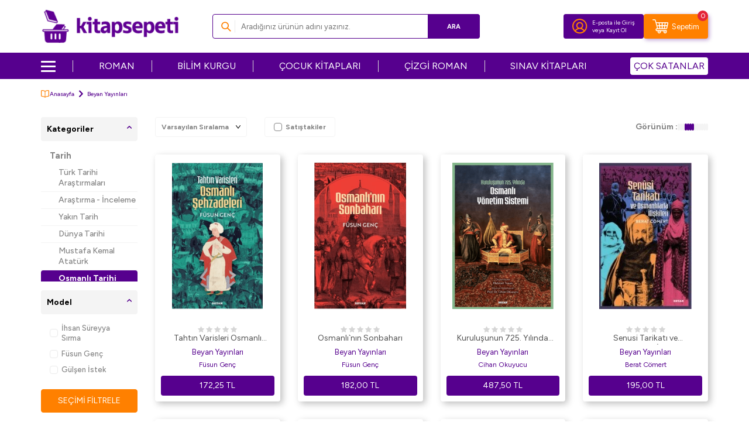

--- FILE ---
content_type: text/html; charset=UTF-8
request_url: https://www.kitapsepeti.com/beyan-yayinlari?category=731
body_size: 26588
content:
<!DOCTYPE html>
<html lang="tr-TR" >
<head>
<meta charset="utf-8" />
<title>Beyan Yayınları Kitapları | kitapsepeti.com</title>
<meta name="description" content="Beyan Yayınları tüm kitapları, kitapsepeti.com da!" />
<meta name="copyright" content="T-Soft E-Ticaret Sistemleri" />
<script>window['PRODUCT_DATA'] = [];</script>
<meta name="robots" content="index,follow" /><link rel="canonical" href="https://www.kitapsepeti.com/beyan-yayinlari" />
            <meta property="og:image" content="https://asset.kitapsepeti.com/Data/EditorFiles/kitapsepeti-logo1.png"/>
            <meta name="twitter:image" content="https://asset.kitapsepeti.com/Data/EditorFiles/kitapsepeti-logo1.png" />
            <meta property="og:type" content="product.group" />
            <meta property="og:title" content="Beyan Yayınları Kitapları | kitapsepeti.com" />
            <meta property="og:description" content="Beyan Yayınları tüm kitapları, kitapsepeti.com da!" />
            <meta property="og:url" content="https://www.kitapsepeti.com/beyan-yayinlari" />
            <meta property="og:site_name" content="kitapsepeti.com" />
            <meta name="twitter:card" content="summary" />
            <meta name="twitter:title" content="Beyan Yayınları Kitapları | kitapsepeti.com" />
            <meta name="twitter:description" content="Beyan Yayınları tüm kitapları, kitapsepeti.com da!" /><script src="https://accounts.google.com/gsi/client" async defer></script>
<script>const GOOGLE_CLIENT_ID = "473994754177-cf22h7p3l4vff7bqh6egqtjqml1fm1p6.apps.googleusercontent.com";</script>
            <script>
                const E_EXPORT_ACTIVE = 0;
                const CART_DROPDOWN_LIST = false;
                const ENDPOINT_PREFIX = 'Ly9hc3NldC5raXRhcHNlcGV0aS5jb20=';
                const ENDPOINT_ALLOWED_KEYS = null;
                const SETTINGS = {"KVKK_REQUIRED":1,"NEGATIVE_STOCK":"0","DYNAMIC_LOADING_SHOW_BUTTON":0,"IS_COMMENT_RATE_ACTIVE":1};
                try {
                    var PAGE_TYPE = 'brand';
                    var PAGE_ID = 31;
                    var ON_PAGE_READY = [];
                    var THEME_VERSION = 'v5';
                    var THEME_FOLDER = 'v5-kitapsepeti';
                    var MEMBER_INFO = {"ID":0,"CODE":"","FIRST_NAME":"","BIRTH_DATE":"","GENDER":"","LAST_NAME":"","MAIL":"","MAIL_HASH":"","PHONE":"","PHONE_HASH":"","PHONE_HASH_SHA":"","GROUP":0,"TRANSACTION_COUNT":0,"REPRESENTATIVE":"","KVKK":-1,"COUNTRY":"TR","E_COUNTRY":""};
                    var IS_VENDOR = 0;
                    var MOBILE_ACTIVE = false;
                    var CART_COUNT = '0';
                    var CART_TOTAL = '0,00';
                    var SESS_ID = '1b1524142f6ce093bf0f3002febe2090';
                    var LANGUAGE = 'tr';
                    var CURRENCY = 'TL';
                    var SEP_DEC = ',';
                    var SEP_THO = '.';
                    var DECIMAL_LENGTH = 2;  
                    var SERVICE_INFO = null;
                    var CART_CSRF_TOKEN = 'a9783c0ff7ba383024af74cff9d66a0987bada0fee41752daf002cd046c5c208';
                    var CSRF_TOKEN = '5bpZlxda7IvwXibNYutMDOqBPG659jmTUpLMYc4TnX4=';
                    
                }
                catch(err) { }
            </script>
            <!--cache--><link rel="preload" as="font" href="//asset.kitapsepeti.com/theme/v5/css/fonts/tsoft-icon.woff2?v=1" type="font/woff2" crossorigin>
<link rel="preconnect" href="https://fonts.gstatic.com" crossorigin>
<link rel="preload" as="style" href="https://fonts.googleapis.com/css?family=Figtree:regular,500,700,900&display=swap">
<link rel="stylesheet" href="https://fonts.googleapis.com/css?family=Figtree:regular,500,700,900&display=swap" media="print" onload="this.media='all'">
<noscript>
<link rel="stylesheet" href="https://fonts.googleapis.com/css?family=Figtree:regular,500,700,900&display=swap">
</noscript>
<link type="text/css" rel="stylesheet" href="//asset.kitapsepeti.com/srv/compressed/load/all/css/tr/31/0.css?v=1769492902&isTablet=0&isMobile=1&userType=Ziyaretci">
<link rel="shortcut icon" href="//asset.kitapsepeti.com/Data/EditorFiles/kitapsepeti-favicon_v4.ico">
<meta name="viewport" content="width=device-width, initial-scale=1">
<script src="//asset.kitapsepeti.com/theme/v5/js/callbacks.js?v=1769492902"></script>
<script src="//asset.kitapsepeti.com/js/tsoftapps/v5/header.js?v=1769492902"></script>
<script type="text/javascript" src="//ccdn.mobildev.in/A0NC257k.js" charset="UTF-8"></script><script>
var _pp=0;function ptag(){if(get=function(e){for(
var t=escape(e)+"=",n=document.cookie.split(";"),a=0;a<n.length;a++){for(
var r=n[a];" "===r.charAt(0);)r=r.substring(1,r.length);if(0===r.indexOf(t))return unescape(r.substring(t.length,r.length))}return"{}"},window.dataLayer=window.dataLayer||[],!_pp){
var e=JSON.parse(get("cookie_consent_level"))||{};!function(){window.dataLayer.push(arguments)}("consent","default",{ad_storage:e.targeting?"granted":"denied",analytics_storage:e.tracking?"granted":"denied",functionality_storage:e.functionality?"granted":"denied",personalization_storage:e.functionality?"granted":"denied",ad_user_data:e.targeting?"granted":"denied",ad_personalization:e.targeting?"granted":"denied",security_storage:"granted"}),_pp=1}}ptag();
</script>
<script type="text/javascript" src="//ccdn.mobildev.in/611632d1a89d485e82d24273e65c8283.js" data-token="69Ha9t6P2Udbz4eOI0QE" charset="UTF-8"></script>
<meta name="facebook-domain-verification" content="6b7ppnaztlspov88wnl61voxx0t82u" /><!-- T-Soft Apps - Google GTAG - Tracking Code Start -->
<script async src="https://www.googletagmanager.com/gtag/js?id=G-H2TDM9LZPB"></script>
<script>
function gtag() {
dataLayer.push(arguments);
}
</script>
<!-- T-Soft Apps - Google GTAG - Tracking Code End --><meta name="google-site-verification" content="YisRLn05zrQVWbDL2kqVJ94vmlC9dlzqh73QNu8loXo" /><!-- Google Tag Manager -->
<script>(function(w,d,s,l,i){w[l]=w[l]||[];w[l].push({'gtm.start':
new Date().getTime(),event:'gtm.js'});var f=d.getElementsByTagName(s)[0],
j=d.createElement(s),dl=l!='dataLayer'?'&l='+l:'';j.async=true;j.src=
'https://www.googletagmanager.com/gtm.js?id='+i+dl;f.parentNode.insertBefore(j,f);
})(window,document,'script','dataLayer','GTM-WQNG5NX');</script>
<!-- End Google Tag Manager -->
</head>
<body><!-- Google Tag Manager (noscript) -->
<noscript><iframe src="https://www.googletagmanager.com/ns.html?id=GTM-WQNG5NX"
height="0" width="0" style="display:none;visibility:hidden"></iframe></noscript>
<!-- End Google Tag Manager (noscript) -->
<input type="hidden" id="cookie-law" value="0">
<div class="w-100 d-flex flex-wrap ">
<div class=" col-12 col-sm-12 col-md-12 col-lg-12 col-xl-12 col-xxl-12 column-85  "><div class="row">
<div id="relation|97" data-id="97" class="relArea col-12 v5-kitapsepeti  folder-header tpl-user_headerV2 "><div class="row">
<header class="container-fluid position-relative">
<div class="row">
<div id="header-middle" class="w-100">
<div id="header-sticky" class="w-100" data-toggle="sticky"
data-parent="#header-middle" data-class="header-sticky" data-scroll="180" data-direction="true" >
<!--<a href="https://www.kitapsepeti.com/iyzico-ucretsiz-kargo-kampanyasi"
title="İyzico Ücretsiz Kargo Kampanyası"
style="width: 100%!important;display: block;margin: 0;padding: 0;line-height: 0;">
<img width="100%" height="auto" src="https://asset.kitapsepeti.com/Data/EditorFiles/450-tl-uzeri-siparislerde-gecerli-ve-iyzico-ile-ode-yonteminde-kargo-bedava-kampanyasi-top-desktop-banner-v2.jpg" title="İyzico Ücretsiz Kargo Kampanyası" alt="İyzico Ücretsiz Kargo Kampanyası" decoding="async" fetchpriority="high"
srcset="https://asset.kitapsepeti.com/Data/EditorFiles/450-tl-uzeri-siparislerde-gecerli-ve-iyzico-ile-ode-yonteminde-kargo-bedava-kampanyasi-top-desktop-banner-v2.jpg 1920w,
https://asset.kitapsepeti.com/Data/EditorFiles/450-tl-uzeri-siparislerde-gecerli-ve-iyzico-ile-ode-yonteminde-kargo-bedava-kampanyasi-top-mobile-banner-v2.jpg 400w" sizes="(max-width: 1920px) 100vw, 1920px"style="max-height:50px;"/></a>-->
<div id="header-main" class="w-100 py-1 bg-white">
<div class="container">
<div class="row align-items-center">
<div class="col-auto d-lg-none">
<a href="#mobile-menu-97" data-toggle="drawer" class="header-mobile-menu-btn"
aria-label="Menü">
<img src="//asset.kitapsepeti.com/theme/v5-kitapsepeti/assets/icons/menu-icon.svg" alt="Menü" width="21" height="17">
</a>
</div>
<div class="col-auto mx-auto col-lg-3 d-flex">
<a href="https://www.kitapsepeti.com/" id="logo" aria-label="logo">
<p><img src="https://asset.kitapsepeti.com/Data/EditorFiles/kitapsepeti-logo1.png" alt="kitapsepeti Logo" width="253" height="64" /></p>
</a>
</div>
<div id="header-search" class="col-12 col-lg-5 order-2 order-lg-0 mt-1 mt-lg-0">
<form action="/arama" method="get" autocomplete="off" id="search"
class="w-100 position-relative ti-search">
<input id="live-search" type="search" name="q" placeholder="Aradığınız ürünün adını yazınız." class="form-control form-control-md"
data-licence="0">
<button type="submit" class="btn btn-primary" id="live-search-btn">Ara</button>
</form>
</div>
<div id="hm-links" class="col-auto col-lg-4 ml-lg-0">
<div class="row mr-0 gap-1 justify-content-flex-end">
<div class="col-auto bg-primary border-round">
<div
class="w-100 d-flex flex-wrap align-items-center justify-content-center hm-login-link">
<a href="#header-member-panel-97" data-toggle="drawer"
class="hm-link" id="header-account" aria-label="Hesabım">
<i class="custom-user"></i>
</a>
<span class="d-none d-lg-block">
<a href="#header-member-panel-97" data-toggle="drawer"
class="d-flex text-color member-login-btn">
E-posta ile Giriş
</a>
<span class="d-flex member-register-btn">
<span>veya</span>
<a href="/uye-kayit" class="d-flex text-color">
Kayıt Ol
</a>
</span>
</span>
</div>
</div>
<div
class="col-auto cart-general bg-secondary border-round position-relative d-flex flex-wrap align-items-center justify-content-center">
<span href="#header-cart-panel-97" data-toggle="drawer" class="position-relative cursor-pointer hm-link" id="header-cart-btn" aria-label="Sepetim">
<i class="custom-cart"></i>
<span class="d-none text-white d-lg-block">Sepetim</span>
<span class="badge cart-soft-count">0</span>
</span>
</div>
</div>
</div>
</div>
</div>
</div>
<nav id="main-menu" class="container-fluid px-0 d-none d-lg-block bg-primary">
<div class="container">
<ul class="d-flex justify-content-between position-relative menu menu-97">
<li class="menu-new">
<div id="nav-icon">
<span></span>
<span></span>
<span></span>
<span></span>
</div>
<a id="menu-1797" href="https://www.kitapsepeti.com/anasayfa" target=""
class="d-flex align-items-center " title="">
</a>
<div class="w-100 sub-menu fade-in">
<ul class="bg-white border-right pr-2 border-light py-1 sub-menu-scroll sub">
<li class="w-100">
<a id="menu-1997" href="https://www.kitapsepeti.com/edebiyat"
target=""
class="fw-semibold menu-title d-flex align-items-center "
title="Edebiyat Kitapları">
Edebiyat Kitapları
</a>
<div class="sub-menu-child">
<ul
class="bg-white border-right border-light sub-menu-scroll py-1 sub-1">
<div class="row mx-2">
<div class="col-9">
<div class="row">
<li
class="col-4 d-flex align-items-center flex-nowrap gap-5px mb-1">
<i class="ti-arrow-right text-primary"></i>
<a id="menu-6297"
href="https://www.kitapsepeti.com/roman" target=""
class="d-flex "
title="Roman">
Roman
</a>
</li>
<li
class="col-4 d-flex align-items-center flex-nowrap gap-5px mb-1">
<i class="ti-arrow-right text-primary"></i>
<a id="menu-6397"
href="https://www.kitapsepeti.com/turk-edebiyati" target=""
class="d-flex "
title="Türk Edebiyatı">
Türk Edebiyatı
</a>
</li>
<li
class="col-4 d-flex align-items-center flex-nowrap gap-5px mb-1">
<i class="ti-arrow-right text-primary"></i>
<a id="menu-6497"
href="https://www.kitapsepeti.com/siir" target=""
class="d-flex "
title="Şiir">
Şiir
</a>
</li>
<li
class="col-4 d-flex align-items-center flex-nowrap gap-5px mb-1">
<i class="ti-arrow-right text-primary"></i>
<a id="menu-6597"
href="https://www.kitapsepeti.com/deneme" target=""
class="d-flex "
title="Deneme">
Deneme
</a>
</li>
<li
class="col-4 d-flex align-items-center flex-nowrap gap-5px mb-1">
<i class="ti-arrow-right text-primary"></i>
<a id="menu-6697"
href="https://www.kitapsepeti.com/oyku" target=""
class="d-flex "
title="Öykü">
Öykü
</a>
</li>
<li
class="col-4 d-flex align-items-center flex-nowrap gap-5px mb-1">
<i class="ti-arrow-right text-primary"></i>
<a id="menu-6797"
href="https://www.kitapsepeti.com/ani-mektup-gunluk" target=""
class="d-flex "
title="Anı - Mektup - Günlük">
Anı - Mektup - Günlük
</a>
</li>
<li
class="col-4 d-flex align-items-center flex-nowrap gap-5px mb-1">
<i class="ti-arrow-right text-primary"></i>
<a id="menu-6897"
href="https://www.kitapsepeti.com/cizgi-roman" target=""
class="d-flex "
title="Çizgi Roman">
Çizgi Roman
</a>
</li>
<li
class="col-4 d-flex align-items-center flex-nowrap gap-5px mb-1">
<i class="ti-arrow-right text-primary"></i>
<a id="menu-6997"
href="https://www.kitapsepeti.com/biyografi-otobiyografi-604" target=""
class="d-flex "
title="Biyografi-Otobiyografi">
Biyografi-Otobiyografi
</a>
</li>
<li
class="col-4 d-flex align-items-center flex-nowrap gap-5px mb-1">
<i class="ti-arrow-right text-primary"></i>
<a id="menu-7097"
href="https://www.kitapsepeti.com/arastirma-inceleme-referans" target=""
class="d-flex "
title="Araştırma-İnceleme-Referans">
Araştırma-İnceleme-Referans
</a>
</li>
<li
class="col-4 d-flex align-items-center flex-nowrap gap-5px mb-1">
<i class="ti-arrow-right text-primary"></i>
<a id="menu-7197"
href="https://www.kitapsepeti.com/amerikan-edebiyati" target=""
class="d-flex "
title="Amerikan Edebiyatı">
Amerikan Edebiyatı
</a>
</li>
<li
class="col-4 d-flex align-items-center flex-nowrap gap-5px mb-1">
<i class="ti-arrow-right text-primary"></i>
<a id="menu-7297"
href="https://www.kitapsepeti.com/tarihsel-romanlar" target=""
class="d-flex "
title="Tarihsel Romanlar">
Tarihsel Romanlar
</a>
</li>
<li
class="col-4 d-flex align-items-center flex-nowrap gap-5px mb-1">
<i class="ti-arrow-right text-primary"></i>
<a id="menu-7397"
href="https://www.kitapsepeti.com/klasikler" target=""
class="d-flex "
title="Klasikler">
Klasikler
</a>
</li>
<li
class="col-4 d-flex align-items-center flex-nowrap gap-5px mb-1">
<i class="ti-arrow-right text-primary"></i>
<a id="menu-7497"
href="https://www.kitapsepeti.com/ingiliz-edebiyati" target=""
class="d-flex "
title="İngiliz Edebiyatı">
İngiliz Edebiyatı
</a>
</li>
<li
class="col-4 d-flex align-items-center flex-nowrap gap-5px mb-1">
<i class="ti-arrow-right text-primary"></i>
<a id="menu-7597"
href="https://www.kitapsepeti.com/rus-edebiyati" target=""
class="d-flex "
title="Rus Edebiyatı">
Rus Edebiyatı
</a>
</li>
<li
class="col-4 d-flex align-items-center flex-nowrap gap-5px mb-1">
<i class="ti-arrow-right text-primary"></i>
<a id="menu-7697"
href="https://www.kitapsepeti.com/fransiz-edebiyati" target=""
class="d-flex "
title="Fransız Edebiyatı">
Fransız Edebiyatı
</a>
</li>
<li
class="col-4 d-flex align-items-center flex-nowrap gap-5px mb-1">
<i class="ti-arrow-right text-primary"></i>
<a id="menu-7797"
href="https://www.kitapsepeti.com/aforizma" target=""
class="d-flex "
title="Aforizma">
Aforizma
</a>
</li>
<li
class="col-4 d-flex align-items-center flex-nowrap gap-5px mb-1">
<i class="ti-arrow-right text-primary"></i>
<a id="menu-7897"
href="https://www.kitapsepeti.com/aksiyon-macera" target=""
class="d-flex "
title="Aksiyon - Macera">
Aksiyon - Macera
</a>
</li>
<li
class="col-4 d-flex align-items-center flex-nowrap gap-5px mb-1">
<i class="ti-arrow-right text-primary"></i>
<a id="menu-7997"
href="https://www.kitapsepeti.com/alman-edebiyati" target=""
class="d-flex "
title="Alman Edebiyatı">
Alman Edebiyatı
</a>
</li>
<li
class="col-4 d-flex align-items-center flex-nowrap gap-5px mb-1">
<i class="ti-arrow-right text-primary"></i>
<a id="menu-8097"
href="https://www.kitapsepeti.com/anlati" target=""
class="d-flex "
title="Anlatı">
Anlatı
</a>
</li>
<li
class="col-4 d-flex align-items-center flex-nowrap gap-5px mb-1">
<i class="ti-arrow-right text-primary"></i>
<a id="menu-8197"
href="https://www.kitapsepeti.com/antoloji" target=""
class="d-flex "
title="Antoloji">
Antoloji
</a>
</li>
<li
class="col-4 d-flex align-items-center flex-nowrap gap-5px mb-1">
<i class="ti-arrow-right text-primary"></i>
<a id="menu-8297"
href="https://www.kitapsepeti.com/ask" target=""
class="d-flex "
title="Aşk">
Aşk
</a>
</li>
<li
class="col-4 d-flex align-items-center flex-nowrap gap-5px mb-1">
<i class="ti-arrow-right text-primary"></i>
<a id="menu-8397"
href="https://www.kitapsepeti.com/bilimkurgu" target=""
class="d-flex "
title="Bilimkurgu">
Bilimkurgu
</a>
</li>
<li
class="col-4 d-flex align-items-center flex-nowrap gap-5px mb-1">
<i class="ti-arrow-right text-primary"></i>
<a id="menu-8497"
href="https://www.kitapsepeti.com/derleme" target=""
class="d-flex "
title="Derleme">
Derleme
</a>
</li>
<li
class="col-4 d-flex align-items-center flex-nowrap gap-5px mb-1">
<i class="ti-arrow-right text-primary"></i>
<a id="menu-8597"
href="https://www.kitapsepeti.com/diger-ulke-edebiyatlari" target=""
class="d-flex "
title="Diğer Ülke Edebiyatları">
Diğer Ülke Edebiyatları
</a>
</li>
<li
class="col-4 d-flex align-items-center flex-nowrap gap-5px mb-1">
<i class="ti-arrow-right text-primary"></i>
<a id="menu-8697"
href="https://www.kitapsepeti.com/dil-bilim" target=""
class="d-flex "
title="Dil Bilim">
Dil Bilim
</a>
</li>
<li
class="col-4 d-flex align-items-center flex-nowrap gap-5px mb-1">
<i class="ti-arrow-right text-primary"></i>
<a id="menu-8797"
href="https://www.kitapsepeti.com/divan-edebiyati-halk-edebiyati" target=""
class="d-flex "
title="Divan Edebiyatı - Halk Edebiyatı">
Divan Edebiyatı - Halk Edebiyatı
</a>
</li>
<li
class="col-4 d-flex align-items-center flex-nowrap gap-5px mb-1">
<i class="ti-arrow-right text-primary"></i>
<a id="menu-8897"
href="https://www.kitapsepeti.com/efsane-destan" target=""
class="d-flex "
title="Efsane-Destan">
Efsane-Destan
</a>
</li>
<li
class="col-4 d-flex align-items-center flex-nowrap gap-5px mb-1">
<i class="ti-arrow-right text-primary"></i>
<a id="menu-8997"
href="https://www.kitapsepeti.com/elestiri-inceleme-kuram" target=""
class="d-flex "
title="Eleştiri, İnceleme, Kuram">
Eleştiri, İnceleme, Kuram
</a>
</li>
<li
class="col-4 d-flex align-items-center flex-nowrap gap-5px mb-1">
<i class="ti-arrow-right text-primary"></i>
<a id="menu-9097"
href="https://www.kitapsepeti.com/fantastik" target=""
class="d-flex "
title="Fantastik">
Fantastik
</a>
</li>
<li
class="col-4 d-flex align-items-center flex-nowrap gap-5px mb-1">
<i class="ti-arrow-right text-primary"></i>
<a id="menu-9197"
href="https://www.kitapsepeti.com/genclik-edebiyati" target=""
class="d-flex "
title="Gençlik Edebiyatı">
Gençlik Edebiyatı
</a>
</li>
<li
class="col-4 d-flex align-items-center flex-nowrap gap-5px mb-1">
<i class="ti-arrow-right text-primary"></i>
<a id="menu-9297"
href="https://www.kitapsepeti.com/genel-957" target=""
class="d-flex "
title="Genel">
Genel
</a>
</li>
<li
class="col-4 d-flex align-items-center flex-nowrap gap-5px mb-1">
<i class="ti-arrow-right text-primary"></i>
<a id="menu-9397"
href="https://www.kitapsepeti.com/iskandinav-edebiyati" target=""
class="d-flex "
title="İskandinav Edebiyatı">
İskandinav Edebiyatı
</a>
</li>
<li
class="col-4 d-flex align-items-center flex-nowrap gap-5px mb-1">
<i class="ti-arrow-right text-primary"></i>
<a id="menu-9497"
href="https://www.kitapsepeti.com/ispanyol-edebiyati" target=""
class="d-flex "
title="İspanyol Edebiyatı">
İspanyol Edebiyatı
</a>
</li>
<li
class="col-4 d-flex align-items-center flex-nowrap gap-5px mb-1">
<i class="ti-arrow-right text-primary"></i>
<a id="menu-9597"
href="https://www.kitapsepeti.com/italyan-edebiyati" target=""
class="d-flex "
title="İtalyan Edebiyatı">
İtalyan Edebiyatı
</a>
</li>
<li
class="col-4 d-flex align-items-center flex-nowrap gap-5px mb-1">
<i class="ti-arrow-right text-primary"></i>
<a id="menu-9697"
href="https://www.kitapsepeti.com/karikatur" target=""
class="d-flex "
title="Karikatür">
Karikatür
</a>
</li>
<li
class="col-4 d-flex align-items-center flex-nowrap gap-5px mb-1">
<i class="ti-arrow-right text-primary"></i>
<a id="menu-9797"
href="https://www.kitapsepeti.com/kazak-edebiyati" target=""
class="d-flex "
title="Kazak Edebiyatı">
Kazak Edebiyatı
</a>
</li>
<li
class="col-4 d-flex align-items-center flex-nowrap gap-5px mb-1">
<i class="ti-arrow-right text-primary"></i>
<a id="menu-9897"
href="https://www.kitapsepeti.com/korku-gerilim" target=""
class="d-flex "
title="Korku-Gerilim">
Korku-Gerilim
</a>
</li>
<li
class="col-4 d-flex align-items-center flex-nowrap gap-5px mb-1">
<i class="ti-arrow-right text-primary"></i>
<a id="menu-9997"
href="https://www.kitapsepeti.com/kurt-edebiyati" target=""
class="d-flex "
title="Kürt Edebiyatı">
Kürt Edebiyatı
</a>
</li>
<li
class="col-4 d-flex align-items-center flex-nowrap gap-5px mb-1">
<i class="ti-arrow-right text-primary"></i>
<a id="menu-10097"
href="https://www.kitapsepeti.com/latin-edebiyati" target=""
class="d-flex "
title="Latin Edebiyatı">
Latin Edebiyatı
</a>
</li>
<li
class="col-4 d-flex align-items-center flex-nowrap gap-5px mb-1">
<i class="ti-arrow-right text-primary"></i>
<a id="menu-10197"
href="https://www.kitapsepeti.com/masal" target=""
class="d-flex "
title="Masal">
Masal
</a>
</li>
<li
class="col-4 d-flex align-items-center flex-nowrap gap-5px mb-1">
<i class="ti-arrow-right text-primary"></i>
<a id="menu-10297"
href="https://www.kitapsepeti.com/mizah" target=""
class="d-flex "
title="Mizah">
Mizah
</a>
</li>
<li
class="col-4 d-flex align-items-center flex-nowrap gap-5px mb-1">
<i class="ti-arrow-right text-primary"></i>
<a id="menu-10397"
href="https://www.kitapsepeti.com/ortadogu-arap-edebiyati" target=""
class="d-flex "
title="Ortadoğu - Arap Edebiyatı">
Ortadoğu - Arap Edebiyatı
</a>
</li>
<li
class="col-4 d-flex align-items-center flex-nowrap gap-5px mb-1">
<i class="ti-arrow-right text-primary"></i>
<a id="menu-10497"
href="https://www.kitapsepeti.com/oyun" target=""
class="d-flex "
title="Oyun">
Oyun
</a>
</li>
<li
class="col-4 d-flex align-items-center flex-nowrap gap-5px mb-1">
<i class="ti-arrow-right text-primary"></i>
<a id="menu-10597"
href="https://www.kitapsepeti.com/periyodik-yayinlar-577" target=""
class="d-flex "
title="Periyodik Yayınlar">
Periyodik Yayınlar
</a>
</li>
<li
class="col-4 d-flex align-items-center flex-nowrap gap-5px mb-1">
<i class="ti-arrow-right text-primary"></i>
<a id="menu-10697"
href="https://www.kitapsepeti.com/polisiye" target=""
class="d-flex "
title="Polisiye">
Polisiye
</a>
</li>
<li
class="col-4 d-flex align-items-center flex-nowrap gap-5px mb-1">
<i class="ti-arrow-right text-primary"></i>
<a id="menu-10797"
href="https://www.kitapsepeti.com/politik-kurgu" target=""
class="d-flex "
title="Politik Kurgu">
Politik Kurgu
</a>
</li>
<li
class="col-4 d-flex align-items-center flex-nowrap gap-5px mb-1">
<i class="ti-arrow-right text-primary"></i>
<a id="menu-10897"
href="https://www.kitapsepeti.com/senaryo" target=""
class="d-flex "
title="Senaryo">
Senaryo
</a>
</li>
<li
class="col-4 d-flex align-items-center flex-nowrap gap-5px mb-1">
<i class="ti-arrow-right text-primary"></i>
<a id="menu-10997"
href="https://www.kitapsepeti.com/seyahatname" target=""
class="d-flex "
title="Seyahatname">
Seyahatname
</a>
</li>
<li
class="col-4 d-flex align-items-center flex-nowrap gap-5px mb-1">
<i class="ti-arrow-right text-primary"></i>
<a id="menu-11097"
href="https://www.kitapsepeti.com/soylesi" target=""
class="d-flex "
title="Söyleşi">
Söyleşi
</a>
</li>
<li
class="col-4 d-flex align-items-center flex-nowrap gap-5px mb-1">
<i class="ti-arrow-right text-primary"></i>
<a id="menu-11197"
href="https://www.kitapsepeti.com/uzakdogu-edebiyati" target=""
class="d-flex "
title="Uzakdoğu Edebiyatı">
Uzakdoğu Edebiyatı
</a>
</li>
</div>
</div>
</div>
</ul>
</div>
</li>
<li class="w-100">
<a id="menu-2097" href="https://www.kitapsepeti.com/egitim"
target=""
class="fw-semibold menu-title d-flex align-items-center "
title="Eğitim Kitapları">
Eğitim Kitapları
</a>
<div class="sub-menu-child">
<ul
class="bg-white border-right border-light sub-menu-scroll py-1 sub-1">
<div class="row mx-2">
<div class="col-9">
<div class="row">
<li
class="col-4 d-flex align-items-center flex-nowrap gap-5px mb-1">
<i class="ti-arrow-right text-primary"></i>
<a id="menu-11297"
href="sinavlara-hazirlik-kitaplari" target=""
class="d-flex "
title="Sınavlara Hazırlık Kitapları">
Sınavlara Hazırlık Kitapları
</a>
</li>
<li
class="col-4 d-flex align-items-center flex-nowrap gap-5px mb-1">
<i class="ti-arrow-right text-primary"></i>
<a id="menu-11397"
href="atlas" target=""
class="d-flex "
title="Atlas">
Atlas
</a>
</li>
<li
class="col-4 d-flex align-items-center flex-nowrap gap-5px mb-1">
<i class="ti-arrow-right text-primary"></i>
<a id="menu-11697"
href="egitim" target=""
class="d-flex "
title="Eğitim">
Eğitim
</a>
</li>
<li
class="col-4 d-flex align-items-center flex-nowrap gap-5px mb-1">
<i class="ti-arrow-right text-primary"></i>
<a id="menu-12297"
href="ilkogretim-yardimci-kitaplari" target=""
class="d-flex "
title="İlköğretim Yardımcı Kitapları">
İlköğretim Yardımcı Kitapları
</a>
</li>
<li
class="col-4 d-flex align-items-center flex-nowrap gap-5px mb-1">
<i class="ti-arrow-right text-primary"></i>
<a id="menu-12497"
href="dgs-kitaplari" target=""
class="d-flex "
title="DGS Kitapları">
DGS Kitapları
</a>
</li>
<li
class="col-4 d-flex align-items-center flex-nowrap gap-5px mb-1">
<i class="ti-arrow-right text-primary"></i>
<a id="menu-12597"
href="kpss-kitaplari" target=""
class="d-flex "
title="KPSS Kitapları">
KPSS Kitapları
</a>
</li>
<li
class="col-4 d-flex align-items-center flex-nowrap gap-5px mb-1">
<i class="ti-arrow-right text-primary"></i>
<a id="menu-12697"
href="oabt-kitaplari" target=""
class="d-flex "
title="ÖABT Kitapları">
ÖABT Kitapları
</a>
</li>
<li
class="col-4 d-flex align-items-center flex-nowrap gap-5px mb-1">
<i class="ti-arrow-right text-primary"></i>
<a id="menu-12797"
href="acikogretim-kitaplari" target=""
class="d-flex "
title="Açıköğretim Kitapları">
Açıköğretim Kitapları
</a>
</li>
<li
class="col-4 d-flex align-items-center flex-nowrap gap-5px mb-1">
<i class="ti-arrow-right text-primary"></i>
<a id="menu-12897"
href="lise-sinav-kitaplari" target=""
class="d-flex "
title="Lise Sınav Kitapları">
Lise Sınav Kitapları
</a>
</li>
<li
class="col-4 d-flex align-items-center flex-nowrap gap-5px mb-1">
<i class="ti-arrow-right text-primary"></i>
<a id="menu-12997"
href="spk-kitaplari" target=""
class="d-flex "
title="SPK Kitapları">
SPK Kitapları
</a>
</li>
<li
class="col-4 d-flex align-items-center flex-nowrap gap-5px mb-1">
<i class="ti-arrow-right text-primary"></i>
<a id="menu-13097"
href="yks-tyt-ayt-hazirlik-kitaplari" target=""
class="d-flex "
title="YKS TYT AYT Hazırlık Kitapları">
YKS TYT AYT Hazırlık Kitapları
</a>
</li>
<li
class="col-4 d-flex align-items-center flex-nowrap gap-5px mb-1">
<i class="ti-arrow-right text-primary"></i>
<a id="menu-13197"
href="ortaogretim-yardimci-kitaplari" target=""
class="d-flex "
title="Ortaöğretim Yardımcı Kitapları">
Ortaöğretim Yardımcı Kitapları
</a>
</li>
<li
class="col-4 d-flex align-items-center flex-nowrap gap-5px mb-1">
<i class="ti-arrow-right text-primary"></i>
<a id="menu-13297"
href="lgs-kitaplari" target=""
class="d-flex "
title="LGS Kitapları">
LGS Kitapları
</a>
</li>
<li
class="col-4 d-flex align-items-center flex-nowrap gap-5px mb-1">
<i class="ti-arrow-right text-primary"></i>
<a id="menu-13397"
href="ales-kitaplari" target=""
class="d-flex "
title="ALES Kitapları">
ALES Kitapları
</a>
</li>
<li
class="col-4 d-flex align-items-center flex-nowrap gap-5px mb-1">
<i class="ti-arrow-right text-primary"></i>
<a id="menu-13497"
href="lise-yardimci-kitaplar" target=""
class="d-flex "
title="Lise Yardımcı Kitaplar">
Lise Yardımcı Kitaplar
</a>
</li>
<li
class="col-4 d-flex align-items-center flex-nowrap gap-5px mb-1">
<i class="ti-arrow-right text-primary"></i>
<a id="menu-13597"
href="yds-toefl-ielts-kitaplari" target=""
class="d-flex "
title="YDS - TOEFL - IELTS Kitapları">
YDS - TOEFL - IELTS Kitapları
</a>
</li>
<li
class="col-4 d-flex align-items-center flex-nowrap gap-5px mb-1">
<i class="ti-arrow-right text-primary"></i>
<a id="menu-13697"
href="genel-960" target=""
class="d-flex "
title="Genel">
Genel
</a>
</li>
</div>
</div>
</div>
</ul>
</div>
</li>
<li class="w-100">
<a id="menu-2197" href="https://www.kitapsepeti.com/felsefe"
target=""
class="fw-semibold menu-title d-flex align-items-center "
title="Felsefe Kitapları">
Felsefe Kitapları
</a>
<div class="sub-menu-child">
<ul
class="bg-white border-right border-light sub-menu-scroll py-1 sub-1">
<div class="row mx-2">
<div class="col-9">
<div class="row">
<li
class="col-4 d-flex align-items-center flex-nowrap gap-5px mb-1">
<i class="ti-arrow-right text-primary"></i>
<a id="menu-11497"
href="https://kitapsepeti.com/arastima-inceleme-referans" target=""
class="d-flex "
title="Araştırma İnceleme ve Referans Kitapları">
Araştırma İnceleme ve Referans Kitapları
</a>
</li>
<li
class="col-4 d-flex align-items-center flex-nowrap gap-5px mb-1">
<i class="ti-arrow-right text-primary"></i>
<a id="menu-11597"
href="https://kitapsepeti.com/genel-felsefe" target=""
class="d-flex "
title="Genel Felsefe Kitapları">
Genel Felsefe Kitapları
</a>
</li>
<li
class="col-4 d-flex align-items-center flex-nowrap gap-5px mb-1">
<i class="ti-arrow-right text-primary"></i>
<a id="menu-11797"
href="https://www.kitapsepeti.com/felsefi-akimlar" target=""
class="d-flex "
title="Felsefi Akımlar">
Felsefi Akımlar
</a>
</li>
<li
class="col-4 d-flex align-items-center flex-nowrap gap-5px mb-1">
<i class="ti-arrow-right text-primary"></i>
<a id="menu-11897"
href="https://www.kitapsepeti.com/din-felsefesi" target=""
class="d-flex "
title="Din Felsefesi">
Din Felsefesi
</a>
</li>
<li
class="col-4 d-flex align-items-center flex-nowrap gap-5px mb-1">
<i class="ti-arrow-right text-primary"></i>
<a id="menu-11997"
href="https://www.kitapsepeti.com/felsefe-tarihi" target=""
class="d-flex "
title="Felsefe Tarihi">
Felsefe Tarihi
</a>
</li>
<li
class="col-4 d-flex align-items-center flex-nowrap gap-5px mb-1">
<i class="ti-arrow-right text-primary"></i>
<a id="menu-12097"
href="https://kitapsepeti.com/filozoflar-biyografiler" target=""
class="d-flex "
title="Filozoflar">
Filozoflar
</a>
</li>
<li
class="col-4 d-flex align-items-center flex-nowrap gap-5px mb-1">
<i class="ti-arrow-right text-primary"></i>
<a id="menu-12197"
href="https://kitapsepeti.com/siyaset-felsefesi" target=""
class="d-flex "
title="Siyaset Felsefesi">
Siyaset Felsefesi
</a>
</li>
<li
class="col-4 d-flex align-items-center flex-nowrap gap-5px mb-1">
<i class="ti-arrow-right text-primary"></i>
<a id="menu-12397"
href="https://kitapsepeti.com/diger-622" target=""
class="d-flex "
title="Diğer Felsefe Kitapları">
Diğer Felsefe Kitapları
</a>
</li>
</div>
</div>
</div>
</ul>
</div>
</li>
<li class="w-100">
<a id="menu-2297" href="https://www.kitapsepeti.com/cocuk-kitaplari"
target=""
class="fw-semibold menu-title d-flex align-items-center "
title="Çocuk Kitapları">
Çocuk Kitapları
</a>
<div class="sub-menu-child">
<ul
class="bg-white border-right border-light sub-menu-scroll py-1 sub-1">
<div class="row mx-2">
<div class="col-9">
<div class="row">
<li
class="col-4 d-flex align-items-center flex-nowrap gap-5px mb-1">
<i class="ti-arrow-right text-primary"></i>
<a id="menu-13797"
href="https://kitapsepeti.com/masallar" target=""
class="d-flex "
title="Masallar">
Masallar
</a>
</li>
<li
class="col-4 d-flex align-items-center flex-nowrap gap-5px mb-1">
<i class="ti-arrow-right text-primary"></i>
<a id="menu-13897"
href="https://kitapsepeti.com/hikayeler-916" target=""
class="d-flex "
title="Hikayeler">
Hikayeler
</a>
</li>
<li
class="col-4 d-flex align-items-center flex-nowrap gap-5px mb-1">
<i class="ti-arrow-right text-primary"></i>
<a id="menu-13997"
href="https://kitapsepeti.com/roman-oyku" target=""
class="d-flex "
title="Roman ve Öyküler">
Roman ve Öyküler
</a>
</li>
<li
class="col-4 d-flex align-items-center flex-nowrap gap-5px mb-1">
<i class="ti-arrow-right text-primary"></i>
<a id="menu-14097"
href="https://www.kitapsepeti.com/okul-oncesi-cocuk-kitaplari" target=""
class="d-flex "
title="Okul Öncesi Çocuk Kitapları">
Okul Öncesi Çocuk Kitapları
</a>
</li>
<li
class="col-4 d-flex align-items-center flex-nowrap gap-5px mb-1">
<i class="ti-arrow-right text-primary"></i>
<a id="menu-14197"
href="https://kitapsepeti.com/bilimsel-kitaplar" target=""
class="d-flex "
title="Bilimsel Kitaplar">
Bilimsel Kitaplar
</a>
</li>
<li
class="col-4 d-flex align-items-center flex-nowrap gap-5px mb-1">
<i class="ti-arrow-right text-primary"></i>
<a id="menu-15097"
href="https://www.kitapsepeti.com/bilmece-bulmaca" target=""
class="d-flex "
title="Bilmece ve Bulmaca">
Bilmece ve Bulmaca
</a>
</li>
<li
class="col-4 d-flex align-items-center flex-nowrap gap-5px mb-1">
<i class="ti-arrow-right text-primary"></i>
<a id="menu-15197"
href="https://kitapsepeti.com/cikartmali-kitaplar" target=""
class="d-flex "
title="Çıkartmalı Kitaplar">
Çıkartmalı Kitaplar
</a>
</li>
<li
class="col-4 d-flex align-items-center flex-nowrap gap-5px mb-1">
<i class="ti-arrow-right text-primary"></i>
<a id="menu-15297"
href="https://kitapsepeti.com/boyama-kitaplari" target=""
class="d-flex "
title="Boyama Kitapları">
Boyama Kitapları
</a>
</li>
<li
class="col-4 d-flex align-items-center flex-nowrap gap-5px mb-1">
<i class="ti-arrow-right text-primary"></i>
<a id="menu-15397"
href="https://kitapsepeti.com/din-egitimi" target=""
class="d-flex "
title="Din Eğitimi">
Din Eğitimi
</a>
</li>
<li
class="col-4 d-flex align-items-center flex-nowrap gap-5px mb-1">
<i class="ti-arrow-right text-primary"></i>
<a id="menu-15497"
href="https://kitapsepeti.com/dunya-klasikleri" target=""
class="d-flex "
title="Dünya Klasikleri">
Dünya Klasikleri
</a>
</li>
<li
class="col-4 d-flex align-items-center flex-nowrap gap-5px mb-1">
<i class="ti-arrow-right text-primary"></i>
<a id="menu-15597"
href="https://www.kitapsepeti.com/etkinlik-kitaplari" target=""
class="d-flex "
title="Etkinlik Kitapları">
Etkinlik Kitapları
</a>
</li>
<li
class="col-4 d-flex align-items-center flex-nowrap gap-5px mb-1">
<i class="ti-arrow-right text-primary"></i>
<a id="menu-15697"
href="https://kitapsepeti.com/zeka-gelisimi" target=""
class="d-flex "
title="Zeka Gelişimi">
Zeka Gelişimi
</a>
</li>
<li
class="col-4 d-flex align-items-center flex-nowrap gap-5px mb-1">
<i class="ti-arrow-right text-primary"></i>
<a id="menu-15797"
href="https://kitapsepeti.com/referans-kitaplar" target=""
class="d-flex "
title="Referans Kitaplar">
Referans Kitaplar
</a>
</li>
<li
class="col-4 d-flex align-items-center flex-nowrap gap-5px mb-1">
<i class="ti-arrow-right text-primary"></i>
<a id="menu-15897"
href="https://kitapsepeti.com/diger" target=""
class="d-flex "
title="Diğer Çocuk Kitapları">
Diğer Çocuk Kitapları
</a>
</li>
</div>
</div>
</div>
</ul>
</div>
</li>
<li class="w-100">
<a id="menu-2397" href="https://www.kitapsepeti.com/gezi-ve-rehber-kitaplari"
target=""
class="fw-semibold menu-title d-flex align-items-center "
title="Gezi ve Rehber Kitapları">
Gezi ve Rehber Kitapları
</a>
<div class="sub-menu-child">
<ul
class="bg-white border-right border-light sub-menu-scroll py-1 sub-1">
<div class="row mx-2">
<div class="col-9">
<div class="row">
<li
class="col-4 d-flex align-items-center flex-nowrap gap-5px mb-1">
<i class="ti-arrow-right text-primary"></i>
<a id="menu-14297"
href="https://www.kitapsepeti.com/gezi" target=""
class="d-flex "
title="Gezi">
Gezi
</a>
</li>
<li
class="col-4 d-flex align-items-center flex-nowrap gap-5px mb-1">
<i class="ti-arrow-right text-primary"></i>
<a id="menu-14397"
href="https://www.kitapsepeti.com/gezi-rehberi" target=""
class="d-flex "
title="Gezi Rehberi">
Gezi Rehberi
</a>
</li>
<li
class="col-4 d-flex align-items-center flex-nowrap gap-5px mb-1">
<i class="ti-arrow-right text-primary"></i>
<a id="menu-14497"
href="https://www.kitapsepeti.com/istanbul-rehberi" target=""
class="d-flex "
title="İstanbul Rehberleri">
İstanbul Rehberleri
</a>
</li>
<li
class="col-4 d-flex align-items-center flex-nowrap gap-5px mb-1">
<i class="ti-arrow-right text-primary"></i>
<a id="menu-14597"
href="https://www.kitapsepeti.com/kent-rehberleri" target=""
class="d-flex "
title="Kent Rehberleri">
Kent Rehberleri
</a>
</li>
<li
class="col-4 d-flex align-items-center flex-nowrap gap-5px mb-1">
<i class="ti-arrow-right text-primary"></i>
<a id="menu-14697"
href="https://www.kitapsepeti.com/referans-kitaplar-678" target=""
class="d-flex "
title="Referans Kitaplar">
Referans Kitaplar
</a>
</li>
<li
class="col-4 d-flex align-items-center flex-nowrap gap-5px mb-1">
<i class="ti-arrow-right text-primary"></i>
<a id="menu-14797"
href="https://www.kitapsepeti.com/turkiye-rehberi" target=""
class="d-flex "
title="Türkiye Rehberleri">
Türkiye Rehberleri
</a>
</li>
<li
class="col-4 d-flex align-items-center flex-nowrap gap-5px mb-1">
<i class="ti-arrow-right text-primary"></i>
<a id="menu-14897"
href="https://www.kitapsepeti.com/ulke-rehberleri" target=""
class="d-flex "
title="Ülke Rehberleri">
Ülke Rehberleri
</a>
</li>
<li
class="col-4 d-flex align-items-center flex-nowrap gap-5px mb-1">
<i class="ti-arrow-right text-primary"></i>
<a id="menu-14997"
href="https://www.kitapsepeti.com/genel-965" target=""
class="d-flex "
title="Genel">
Genel
</a>
</li>
</div>
</div>
</div>
</ul>
</div>
</li>
<li class="w-100">
<a id="menu-2497" href="https://www.kitapsepeti.com/saglik"
target=""
class="fw-semibold menu-title d-flex align-items-center "
title="Sağlık Kitapları">
Sağlık Kitapları
</a>
<div class="sub-menu-child">
<ul
class="bg-white border-right border-light sub-menu-scroll py-1 sub-1">
<div class="row mx-2">
<div class="col-9">
<div class="row">
<li
class="col-4 d-flex align-items-center flex-nowrap gap-5px mb-1">
<i class="ti-arrow-right text-primary"></i>
<a id="menu-15997"
href="https://www.kitapsepeti.com/beslenme-ve-diyet" target=""
class="d-flex "
title="Beslenme ve Diyet">
Beslenme ve Diyet
</a>
</li>
<li
class="col-4 d-flex align-items-center flex-nowrap gap-5px mb-1">
<i class="ti-arrow-right text-primary"></i>
<a id="menu-16097"
href="https://www.kitapsepeti.com/alternatif-tip-sifali-bitkiler" target=""
class="d-flex "
title="Alternatif Tıp">
Alternatif Tıp
</a>
</li>
<li
class="col-4 d-flex align-items-center flex-nowrap gap-5px mb-1">
<i class="ti-arrow-right text-primary"></i>
<a id="menu-16197"
href="https://www.kitapsepeti.com/aile-sagligi" target=""
class="d-flex "
title="Aile Sağlığı">
Aile Sağlığı
</a>
</li>
<li
class="col-4 d-flex align-items-center flex-nowrap gap-5px mb-1">
<i class="ti-arrow-right text-primary"></i>
<a id="menu-16297"
href="https://www.kitapsepeti.com/annelik-ve-cocuk-bakimi" target=""
class="d-flex "
title="Annelik ve Çocuk Bakımı">
Annelik ve Çocuk Bakımı
</a>
</li>
<li
class="col-4 d-flex align-items-center flex-nowrap gap-5px mb-1">
<i class="ti-arrow-right text-primary"></i>
<a id="menu-16397"
href="https://www.kitapsepeti.com/basvuru-kitaplari-724" target=""
class="d-flex "
title="Başvuru Kitapları">
Başvuru Kitapları
</a>
</li>
<li
class="col-4 d-flex align-items-center flex-nowrap gap-5px mb-1">
<i class="ti-arrow-right text-primary"></i>
<a id="menu-16497"
href="https://www.kitapsepeti.com/cinsellik" target=""
class="d-flex "
title="Cinsellik">
Cinsellik
</a>
</li>
<li
class="col-4 d-flex align-items-center flex-nowrap gap-5px mb-1">
<i class="ti-arrow-right text-primary"></i>
<a id="menu-16597"
href="https://www.kitapsepeti.com/cocuk-gelisimi" target=""
class="d-flex "
title="Çocuk Gelişimi">
Çocuk Gelişimi
</a>
</li>
<li
class="col-4 d-flex align-items-center flex-nowrap gap-5px mb-1">
<i class="ti-arrow-right text-primary"></i>
<a id="menu-16797"
href="https://www.kitapsepeti.com/genel-974" target=""
class="d-flex "
title="Genel">
Genel
</a>
</li>
<li
class="col-4 d-flex align-items-center flex-nowrap gap-5px mb-1">
<i class="ti-arrow-right text-primary"></i>
<a id="menu-16697"
href="https://www.kitapsepeti.com/genel-saglik-kitaplari" target=""
class="d-flex "
title="Genel Sağlık Kitapları">
Genel Sağlık Kitapları
</a>
</li>
<li
class="col-4 d-flex align-items-center flex-nowrap gap-5px mb-1">
<i class="ti-arrow-right text-primary"></i>
<a id="menu-16897"
href="https://www.kitapsepeti.com/saglik-iletisimi" target=""
class="d-flex "
title="Sağlık İletişimi">
Sağlık İletişimi
</a>
</li>
<li
class="col-4 d-flex align-items-center flex-nowrap gap-5px mb-1">
<i class="ti-arrow-right text-primary"></i>
<a id="menu-16997"
href="https://www.kitapsepeti.com/yoga-meditasyon" target=""
class="d-flex "
title="Yoga-Meditasyon">
Yoga-Meditasyon
</a>
</li>
<li
class="col-4 d-flex align-items-center flex-nowrap gap-5px mb-1">
<i class="ti-arrow-right text-primary"></i>
<a id="menu-17097"
href="https://www.kitapsepeti.com/diger-752" target=""
class="d-flex "
title="Diğer">
Diğer
</a>
</li>
</div>
</div>
</div>
</ul>
</div>
</li>
<li class="w-100">
<a id="menu-2597" href="https://www.kitapsepeti.com/insan-ve-toplum"
target=""
class="fw-semibold menu-title d-flex align-items-center "
title="İnsan ve Toplum Kitapları">
İnsan ve Toplum Kitapları
</a>
<div class="sub-menu-child">
<ul
class="bg-white border-right border-light sub-menu-scroll py-1 sub-1">
<div class="row mx-2">
<div class="col-9">
<div class="row">
<li
class="col-4 d-flex align-items-center flex-nowrap gap-5px mb-1">
<i class="ti-arrow-right text-primary"></i>
<a id="menu-17197"
href="https://www.kitapsepeti.com/kisisel-gelisim" target=""
class="d-flex "
title="Kişisel Gelişim">
Kişisel Gelişim
</a>
</li>
<li
class="col-4 d-flex align-items-center flex-nowrap gap-5px mb-1">
<i class="ti-arrow-right text-primary"></i>
<a id="menu-17297"
href="https://www.kitapsepeti.com/iletisim-medya" target=""
class="d-flex "
title="İletişim - Medya">
İletişim - Medya
</a>
</li>
<li
class="col-4 d-flex align-items-center flex-nowrap gap-5px mb-1">
<i class="ti-arrow-right text-primary"></i>
<a id="menu-17397"
href="https://www.kitapsepeti.com/aile-ve-cocuk-758" target=""
class="d-flex "
title="Aile ve Çocuk">
Aile ve Çocuk
</a>
</li>
<li
class="col-4 d-flex align-items-center flex-nowrap gap-5px mb-1">
<i class="ti-arrow-right text-primary"></i>
<a id="menu-17497"
href="https://www.kitapsepeti.com/antropoloji" target=""
class="d-flex "
title="Antropoloji">
Antropoloji
</a>
</li>
<li
class="col-4 d-flex align-items-center flex-nowrap gap-5px mb-1">
<i class="ti-arrow-right text-primary"></i>
<a id="menu-17597"
href="https://www.kitapsepeti.com/cinsellik-756" target=""
class="d-flex "
title="Cinsellik">
Cinsellik
</a>
</li>
<li
class="col-4 d-flex align-items-center flex-nowrap gap-5px mb-1">
<i class="ti-arrow-right text-primary"></i>
<a id="menu-17697"
href="https://www.kitapsepeti.com/kadin-erkek-iliskileri" target=""
class="d-flex "
title="Kadın - Erkek İlişkileri">
Kadın - Erkek İlişkileri
</a>
</li>
<li
class="col-4 d-flex align-items-center flex-nowrap gap-5px mb-1">
<i class="ti-arrow-right text-primary"></i>
<a id="menu-17797"
href="https://www.kitapsepeti.com/kadin-sorunlari-feminizm" target=""
class="d-flex "
title="Kadın Sorunları - Feminizm">
Kadın Sorunları - Feminizm
</a>
</li>
<li
class="col-4 d-flex align-items-center flex-nowrap gap-5px mb-1">
<i class="ti-arrow-right text-primary"></i>
<a id="menu-17897"
href="https://www.kitapsepeti.com/kultur-tarihi" target=""
class="d-flex "
title="Kültür Tarihi">
Kültür Tarihi
</a>
</li>
<li
class="col-4 d-flex align-items-center flex-nowrap gap-5px mb-1">
<i class="ti-arrow-right text-primary"></i>
<a id="menu-17997"
href="https://www.kitapsepeti.com/populer-kultur" target=""
class="d-flex "
title="Popüler Kültür">
Popüler Kültür
</a>
</li>
<li
class="col-4 d-flex align-items-center flex-nowrap gap-5px mb-1">
<i class="ti-arrow-right text-primary"></i>
<a id="menu-18097"
href="https://www.kitapsepeti.com/sosyal-medya-ve-iletisim" target=""
class="d-flex "
title="Sosyal Medya ve İletişim">
Sosyal Medya ve İletişim
</a>
</li>
<li
class="col-4 d-flex align-items-center flex-nowrap gap-5px mb-1">
<i class="ti-arrow-right text-primary"></i>
<a id="menu-18197"
href="https://www.kitapsepeti.com/genel-979" target=""
class="d-flex "
title="Genel">
Genel
</a>
</li>
<li
class="col-4 d-flex align-items-center flex-nowrap gap-5px mb-1">
<i class="ti-arrow-right text-primary"></i>
<a id="menu-18297"
href="https://www.kitapsepeti.com/diger-757" target=""
class="d-flex "
title="Diğer">
Diğer
</a>
</li>
</div>
</div>
</div>
</ul>
</div>
</li>
<li class="w-100">
<a id="menu-2697" href="https://www.kitapsepeti.com/inanc-kitaplari-mitolojiler"
target=""
class="fw-semibold menu-title d-flex align-items-center "
title="İnanç Kitapları ve Mitolojiler">
İnanç Kitapları ve Mitolojiler
</a>
<div class="sub-menu-child">
<ul
class="bg-white border-right border-light sub-menu-scroll py-1 sub-1">
<div class="row mx-2">
<div class="col-9">
<div class="row">
<li
class="col-4 d-flex align-items-center flex-nowrap gap-5px mb-1">
<i class="ti-arrow-right text-primary"></i>
<a id="menu-18397"
href="https://www.kitapsepeti.com/hiristiyanlik" target=""
class="d-flex "
title="Hıristiyanlık">
Hıristiyanlık
</a>
</li>
<li
class="col-4 d-flex align-items-center flex-nowrap gap-5px mb-1">
<i class="ti-arrow-right text-primary"></i>
<a id="menu-18497"
href="https://www.kitapsepeti.com/mitolojiler" target=""
class="d-flex "
title="Mitolojiler">
Mitolojiler
</a>
</li>
<li
class="col-4 d-flex align-items-center flex-nowrap gap-5px mb-1">
<i class="ti-arrow-right text-primary"></i>
<a id="menu-18597"
href="https://www.kitapsepeti.com/muslumanlik" target=""
class="d-flex "
title="Müslümanlık">
Müslümanlık
</a>
</li>
<li
class="col-4 d-flex align-items-center flex-nowrap gap-5px mb-1">
<i class="ti-arrow-right text-primary"></i>
<a id="menu-18797"
href="https://www.kitapsepeti.com/musevilik-/-yahudilik" target=""
class="d-flex "
title="Musevilik / Yahudilik">
Musevilik / Yahudilik
</a>
</li>
<li
class="col-4 d-flex align-items-center flex-nowrap gap-5px mb-1">
<i class="ti-arrow-right text-primary"></i>
<a id="menu-18697"
href="https://www.kitapsepeti.com/diger-inanclar" target=""
class="d-flex "
title="Diğer İnançlar">
Diğer İnançlar
</a>
</li>
<li
class="col-4 d-flex align-items-center flex-nowrap gap-5px mb-1">
<i class="ti-arrow-right text-primary"></i>
<a id="menu-18897"
href="https://www.kitapsepeti.com/dinler-tarihi" target=""
class="d-flex "
title="Dinler Tarihi">
Dinler Tarihi
</a>
</li>
<li
class="col-4 d-flex align-items-center flex-nowrap gap-5px mb-1">
<i class="ti-arrow-right text-primary"></i>
<a id="menu-18997"
href="https://www.kitapsepeti.com/diger-683" target=""
class="d-flex "
title="Diğer">
Diğer
</a>
</li>
<li
class="col-4 d-flex align-items-center flex-nowrap gap-5px mb-1">
<i class="ti-arrow-right text-primary"></i>
<a id="menu-19097"
href="https://www.kitapsepeti.com/anasayfa" target=""
class="d-flex "
title="Genel">
Genel
</a>
</li>
</div>
</div>
</div>
</ul>
</div>
</li>
<li class="w-100">
<a id="menu-2797" href="https://www.kitapsepeti.com/psikoloji"
target=""
class="fw-semibold menu-title d-flex align-items-center "
title="Psikoloji Kitapları">
Psikoloji Kitapları
</a>
<div class="sub-menu-child">
<ul
class="bg-white border-right border-light sub-menu-scroll py-1 sub-1">
<div class="row mx-2">
<div class="col-9">
<div class="row">
<li
class="col-4 d-flex align-items-center flex-nowrap gap-5px mb-1">
<i class="ti-arrow-right text-primary"></i>
<a id="menu-19197"
href="https://www.kitapsepeti.com/genel-psikoloji" target=""
class="d-flex "
title="Genel Psikoloji">
Genel Psikoloji
</a>
</li>
<li
class="col-4 d-flex align-items-center flex-nowrap gap-5px mb-1">
<i class="ti-arrow-right text-primary"></i>
<a id="menu-19297"
href="https://www.kitapsepeti.com/basvuru-kitaplari-737" target=""
class="d-flex "
title="Başvuru Psikolojisi">
Başvuru Psikolojisi
</a>
</li>
<li
class="col-4 d-flex align-items-center flex-nowrap gap-5px mb-1">
<i class="ti-arrow-right text-primary"></i>
<a id="menu-19397"
href="https://www.kitapsepeti.com/cocuk-psikolojisi" target=""
class="d-flex "
title="Çocuk Psikolojisi">
Çocuk Psikolojisi
</a>
</li>
<li
class="col-4 d-flex align-items-center flex-nowrap gap-5px mb-1">
<i class="ti-arrow-right text-primary"></i>
<a id="menu-19497"
href="https://www.kitapsepeti.com/arastirma-inceleme-881" target=""
class="d-flex "
title="Araştırma - İnceleme">
Araştırma - İnceleme
</a>
</li>
<li
class="col-4 d-flex align-items-center flex-nowrap gap-5px mb-1">
<i class="ti-arrow-right text-primary"></i>
<a id="menu-19597"
href="https://www.kitapsepeti.com/din-psikolojisi" target=""
class="d-flex "
title="Din Psikolojisi">
Din Psikolojisi
</a>
</li>
<li
class="col-4 d-flex align-items-center flex-nowrap gap-5px mb-1">
<i class="ti-arrow-right text-primary"></i>
<a id="menu-19697"
href="https://www.kitapsepeti.com/egitim-psikolojisi" target=""
class="d-flex "
title="Eğitim Psikolojisi">
Eğitim Psikolojisi
</a>
</li>
<li
class="col-4 d-flex align-items-center flex-nowrap gap-5px mb-1">
<i class="ti-arrow-right text-primary"></i>
<a id="menu-19797"
href="https://www.kitapsepeti.com/ekoller-ve-yaklasimlar" target=""
class="d-flex "
title="Ekoller ve Yaklaşımlar">
Ekoller ve Yaklaşımlar
</a>
</li>
<li
class="col-4 d-flex align-items-center flex-nowrap gap-5px mb-1">
<i class="ti-arrow-right text-primary"></i>
<a id="menu-19897"
href="https://www.kitapsepeti.com/gelisim-psikolojisi" target=""
class="d-flex "
title="Gelişim Psikolojisi">
Gelişim Psikolojisi
</a>
</li>
<li
class="col-4 d-flex align-items-center flex-nowrap gap-5px mb-1">
<i class="ti-arrow-right text-primary"></i>
<a id="menu-19997"
href="https://www.kitapsepeti.com/anasayfa" target=""
class="d-flex "
title="Genel">
Genel
</a>
</li>
</div>
</div>
</div>
</ul>
</div>
</li>
<li class="w-100">
<a id="menu-2897" href="https://www.kitapsepeti.com/hukuk"
target=""
class="fw-semibold menu-title d-flex align-items-center "
title="Hukuk Kitapları">
Hukuk Kitapları
</a>
<div class="sub-menu-child">
<ul
class="bg-white border-right border-light sub-menu-scroll py-1 sub-1">
<div class="row mx-2">
<div class="col-9">
<div class="row">
<li
class="col-4 d-flex align-items-center flex-nowrap gap-5px mb-1">
<i class="ti-arrow-right text-primary"></i>
<a id="menu-20097"
href="https://www.kitapsepeti.com/hukuk-uzerine" target=""
class="d-flex "
title="Hukuk Üzerine">
Hukuk Üzerine
</a>
</li>
<li
class="col-4 d-flex align-items-center flex-nowrap gap-5px mb-1">
<i class="ti-arrow-right text-primary"></i>
<a id="menu-20197"
href="https://www.kitapsepeti.com/ders-kitaplari" target=""
class="d-flex "
title="Ders Kitapları">
Ders Kitapları
</a>
</li>
<li
class="col-4 d-flex align-items-center flex-nowrap gap-5px mb-1">
<i class="ti-arrow-right text-primary"></i>
<a id="menu-20297"
href="https://www.kitapsepeti.com/kanun-ve-uygulama-kitaplari" target=""
class="d-flex "
title="Kanun ve Uygulama Kitapları">
Kanun ve Uygulama Kitapları
</a>
</li>
<li
class="col-4 d-flex align-items-center flex-nowrap gap-5px mb-1">
<i class="ti-arrow-right text-primary"></i>
<a id="menu-20397"
href="https://www.kitapsepeti.com/genel-967" target=""
class="d-flex "
title="Genel">
Genel
</a>
</li>
</div>
</div>
</div>
</ul>
</div>
</li>
<li class="w-100">
<a id="menu-2997" href="https://www.kitapsepeti.com/islam"
target=""
class="fw-semibold menu-title d-flex align-items-center "
title="İslam Kitapları">
İslam Kitapları
</a>
<div class="sub-menu-child">
<ul
class="bg-white border-right border-light sub-menu-scroll py-1 sub-1">
<div class="row mx-2">
<div class="col-9">
<div class="row">
<li
class="col-4 d-flex align-items-center flex-nowrap gap-5px mb-1">
<i class="ti-arrow-right text-primary"></i>
<a id="menu-20497"
href="https://www.kitapsepeti.com/kuran-ve-kuran-uzerine" target=""
class="d-flex "
title="Kuran ve Kuran Üzerine">
Kuran ve Kuran Üzerine
</a>
</li>
<li
class="col-4 d-flex align-items-center flex-nowrap gap-5px mb-1">
<i class="ti-arrow-right text-primary"></i>
<a id="menu-20597"
href="https://www.kitapsepeti.com/arastirma-inceleme-709" target=""
class="d-flex "
title="Araştırma-İnceleme">
Araştırma-İnceleme
</a>
</li>
<li
class="col-4 d-flex align-items-center flex-nowrap gap-5px mb-1">
<i class="ti-arrow-right text-primary"></i>
<a id="menu-20697"
href="https://www.kitapsepeti.com/ahlak" target=""
class="d-flex "
title="Ahlak">
Ahlak
</a>
</li>
<li
class="col-4 d-flex align-items-center flex-nowrap gap-5px mb-1">
<i class="ti-arrow-right text-primary"></i>
<a id="menu-20797"
href="https://www.kitapsepeti.com/aile-ve-cocuk" target=""
class="d-flex "
title="Aile ve Çocuk">
Aile ve Çocuk
</a>
</li>
<li
class="col-4 d-flex align-items-center flex-nowrap gap-5px mb-1">
<i class="ti-arrow-right text-primary"></i>
<a id="menu-20897"
href="https://www.kitapsepeti.com/alevilik-bektasilik" target=""
class="d-flex "
title="Alevilik-Bektaşilik">
Alevilik-Bektaşilik
</a>
</li>
<li
class="col-4 d-flex align-items-center flex-nowrap gap-5px mb-1">
<i class="ti-arrow-right text-primary"></i>
<a id="menu-20997"
href="https://www.kitapsepeti.com/biyografi-otobiyografi-696" target=""
class="d-flex "
title="Biyografi - Otobiyografi">
Biyografi - Otobiyografi
</a>
</li>
<li
class="col-4 d-flex align-items-center flex-nowrap gap-5px mb-1">
<i class="ti-arrow-right text-primary"></i>
<a id="menu-21097"
href="https://www.kitapsepeti.com/edebiyat-roman" target=""
class="d-flex "
title="Edebiyat - Roman">
Edebiyat - Roman
</a>
</li>
<li
class="col-4 d-flex align-items-center flex-nowrap gap-5px mb-1">
<i class="ti-arrow-right text-primary"></i>
<a id="menu-21197"
href="https://www.kitapsepeti.com/iman-esaslari" target=""
class="d-flex "
title="İman Esasları">
İman Esasları
</a>
</li>
<li
class="col-4 d-flex align-items-center flex-nowrap gap-5px mb-1">
<i class="ti-arrow-right text-primary"></i>
<a id="menu-21297"
href="https://www.kitapsepeti.com/insan-ve-toplum-639" target=""
class="d-flex "
title="İnsan ve Toplum">
İnsan ve Toplum
</a>
</li>
<li
class="col-4 d-flex align-items-center flex-nowrap gap-5px mb-1">
<i class="ti-arrow-right text-primary"></i>
<a id="menu-21397"
href="https://www.kitapsepeti.com/islam-egitimi" target=""
class="d-flex "
title="İslam Eğitimi">
İslam Eğitimi
</a>
</li>
<li
class="col-4 d-flex align-items-center flex-nowrap gap-5px mb-1">
<i class="ti-arrow-right text-primary"></i>
<a id="menu-21497"
href="https://www.kitapsepeti.com/islam-hukuku" target=""
class="d-flex "
title="İslam Hukuku">
İslam Hukuku
</a>
</li>
<li
class="col-4 d-flex align-items-center flex-nowrap gap-5px mb-1">
<i class="ti-arrow-right text-primary"></i>
<a id="menu-21597"
href="https://www.kitapsepeti.com/islam-tarihi" target=""
class="d-flex "
title="İslam Tarihi">
İslam Tarihi
</a>
</li>
<li
class="col-4 d-flex align-items-center flex-nowrap gap-5px mb-1">
<i class="ti-arrow-right text-primary"></i>
<a id="menu-21697"
href="https://www.kitapsepeti.com/islam-ve-gunumuz-islam-dusuncesi" target=""
class="d-flex "
title="İslam ve Günümüz İslam Düşüncesi">
İslam ve Günümüz İslam Düşüncesi
</a>
</li>
<li
class="col-4 d-flex align-items-center flex-nowrap gap-5px mb-1">
<i class="ti-arrow-right text-primary"></i>
<a id="menu-21797"
href="https://www.kitapsepeti.com/meal-tefsir-hadis" target=""
class="d-flex "
title="Meal-Tefsir-Hadis">
Meal-Tefsir-Hadis
</a>
</li>
<li
class="col-4 d-flex align-items-center flex-nowrap gap-5px mb-1">
<i class="ti-arrow-right text-primary"></i>
<a id="menu-21897"
href="https://www.kitapsepeti.com/tasavvuf-mezhepler-tarikatlar" target=""
class="d-flex "
title="Tasavvuf - Mezhepler - Tarikatlar">
Tasavvuf - Mezhepler - Tarikatlar
</a>
</li>
<li
class="col-4 d-flex align-items-center flex-nowrap gap-5px mb-1">
<i class="ti-arrow-right text-primary"></i>
<a id="menu-21997"
href="https://www.kitapsepeti.com/genel-969" target=""
class="d-flex "
title="Genel">
Genel
</a>
</li>
<li
class="col-4 d-flex align-items-center flex-nowrap gap-5px mb-1">
<i class="ti-arrow-right text-primary"></i>
<a id="menu-22097"
href="https://www.kitapsepeti.com/diger-634" target=""
class="d-flex "
title="Diğer">
Diğer
</a>
</li>
</div>
</div>
</div>
</ul>
</div>
</li>
<li class="w-100">
<a id="menu-3097" href="https://www.kitapsepeti.com/markalar"
target=""
class="fw-semibold menu-title d-flex align-items-center "
title="Yayınevleri">
Yayınevleri
</a>
</li>
<li class="w-100">
<a id="menu-3197" href="https://www.kitapsepeti.com/yazarlar"
target=""
class="fw-semibold menu-title d-flex align-items-center "
title="Yazarlar">
Yazarlar
</a>
</li>
<li class="w-100">
<a id="menu-22697" href="https://www.kitapsepeti.com/kategori-listesi"
target=""
class="fw-semibold menu-title d-flex align-items-center "
title="Tüm Kategoriler">
Tüm Kategoriler
</a>
</li>
</ul>
</div>
<div class="menu-overlay position-fixed inset"></div>
</li>
<li class="menu-new">
<a id="menu-1897" href="https://www.kitapsepeti.com/roman" target=""
class="d-flex align-items-center " title="ROMAN">
ROMAN
</a>
</li>
<li class="menu-new">
<a id="menu-1297" href="https://www.kitapsepeti.com/bilimkurgu" target=""
class="d-flex align-items-center " title="BİLİM KURGU">
BİLİM KURGU
</a>
</li>
<li class="menu-new">
<a id="menu-1397" href="https://www.kitapsepeti.com/cocuk-kitaplari" target=""
class="d-flex align-items-center " title="ÇOCUK KİTAPLARI">
ÇOCUK KİTAPLARI
</a>
</li>
<li class="menu-new">
<a id="menu-1497" href="https://www.kitapsepeti.com/cizgi-roman" target=""
class="d-flex align-items-center " title="ÇİZGİ ROMAN">
ÇİZGİ ROMAN
</a>
</li>
<li class="menu-new">
<a id="menu-1597" href="https://www.kitapsepeti.com/sinavlara-hazirlik-kitaplari" target=""
class="d-flex align-items-center " title="SINAV KİTAPLARI">
SINAV KİTAPLARI
</a>
</li>
<li class="menu-new">
<a id="menu-1697" href="https://www.kitapsepeti.com/cok-satan-kitaplar" target=""
class="d-flex align-items-center " title="ÇOK SATANLAR">
ÇOK SATANLAR
</a>
</li>
</ul>
</div>
</nav>
</div>
</div>
</div>
</header>
<div data-rel="mobile-menu-97" class="drawer-overlay"></div>
<div id="mobile-menu-97" class="drawer-wrapper" data-display="overlay" data-position="left">
<div class="drawer-header bg-secondary">
<div class="drawer-title">
<span class="text-white">Menü</span>
</div>
<div class="drawer-close" id="mobile-menu-close">
<i class="ti-close text-white"></i>
</div>
</div>
<nav class="col-12 mb-2 drawer-menu">
<ul class="w-100 clearfix">
<li class="w-100">
<a href="#drawer-menu-17" id="mobile-menu-17" data-toggle="drawer" class="d-flex align-items-center text-uppercase menu-item ">
Tüm Kategoriler
<span class="ml-auto">
<i class="ti-angle-right text-primary"></i>
</span>
</a>
<div id="drawer-menu-17" data-display="overlay" data-position="left" class="drawer-wrapper">
<div class="w-100 mb-2">
<div class="col-12 mobile-menu-title sub-drawer-close" data-rel="drawer-menu-17">
<i class="ti-angle-left mr-2"></i>
Tüm Kategoriler
</div>
<ul class="col-12 clearfix">
<li class="w-100">
<a href="#drawer-menu-19" id="mobile-menu-19" data-toggle="drawer" class="d-flex align-items-center sub-menu-item ">
Edebiyat Kitapları
<span class="ml-auto">
<i class="ti-angle-right text-primary"></i>
</span>
</a>
<div id="drawer-menu-19" data-display="overlay" data-position="left" class="drawer-wrapper">
<div class="w-100 mb-2">
<div class="col-12 mobile-menu-title sub-drawer-close" data-rel="drawer-menu-19">
<i class="ti-angle-left mr-2"></i>
Edebiyat Kitapları
</div>
<ul class="col-12 clearfix">
<li class="w-100">
<a id="mobile-menu-62" href="https://www.kitapsepeti.com/roman" target="" class="d-flex align-items-center sub-menu-item " title="Roman">
Roman
</a>
</li>
<li class="w-100">
<a id="mobile-menu-63" href="https://www.kitapsepeti.com/turk-edebiyati" target="" class="d-flex align-items-center sub-menu-item " title="Türk Edebiyatı">
Türk Edebiyatı
</a>
</li>
<li class="w-100">
<a id="mobile-menu-64" href="https://www.kitapsepeti.com/siir" target="" class="d-flex align-items-center sub-menu-item " title="Şiir">
Şiir
</a>
</li>
<li class="w-100">
<a id="mobile-menu-65" href="https://www.kitapsepeti.com/deneme" target="" class="d-flex align-items-center sub-menu-item " title="Deneme">
Deneme
</a>
</li>
<li class="w-100">
<a id="mobile-menu-66" href="https://www.kitapsepeti.com/oyku" target="" class="d-flex align-items-center sub-menu-item " title="Öykü">
Öykü
</a>
</li>
<li class="w-100">
<a id="mobile-menu-67" href="https://www.kitapsepeti.com/ani-mektup-gunluk" target="" class="d-flex align-items-center sub-menu-item " title="Anı - Mektup - Günlük">
Anı - Mektup - Günlük
</a>
</li>
<li class="w-100">
<a id="mobile-menu-68" href="https://www.kitapsepeti.com/cizgi-roman" target="" class="d-flex align-items-center sub-menu-item " title="Çizgi Roman">
Çizgi Roman
</a>
</li>
<li class="w-100">
<a id="mobile-menu-69" href="https://www.kitapsepeti.com/biyografi-otobiyografi-604" target="" class="d-flex align-items-center sub-menu-item " title="Biyografi-Otobiyografi">
Biyografi-Otobiyografi
</a>
</li>
<li class="w-100">
<a id="mobile-menu-70" href="https://www.kitapsepeti.com/arastirma-inceleme-referans" target="" class="d-flex align-items-center sub-menu-item " title="Araştırma-İnceleme-Referans">
Araştırma-İnceleme-Referans
</a>
</li>
<li class="w-100">
<a id="mobile-menu-71" href="https://www.kitapsepeti.com/amerikan-edebiyati" target="" class="d-flex align-items-center sub-menu-item " title="Amerikan Edebiyatı">
Amerikan Edebiyatı
</a>
</li>
<li class="w-100">
<a id="mobile-menu-72" href="https://www.kitapsepeti.com/tarihsel-romanlar" target="" class="d-flex align-items-center sub-menu-item " title="Tarihsel Romanlar">
Tarihsel Romanlar
</a>
</li>
<li class="w-100">
<a id="mobile-menu-73" href="https://www.kitapsepeti.com/klasikler" target="" class="d-flex align-items-center sub-menu-item " title="Klasikler">
Klasikler
</a>
</li>
<li class="w-100">
<a id="mobile-menu-74" href="https://www.kitapsepeti.com/ingiliz-edebiyati" target="" class="d-flex align-items-center sub-menu-item " title="İngiliz Edebiyatı">
İngiliz Edebiyatı
</a>
</li>
<li class="w-100">
<a id="mobile-menu-75" href="https://www.kitapsepeti.com/rus-edebiyati" target="" class="d-flex align-items-center sub-menu-item " title="Rus Edebiyatı">
Rus Edebiyatı
</a>
</li>
<li class="w-100">
<a id="mobile-menu-76" href="https://www.kitapsepeti.com/fransiz-edebiyati" target="" class="d-flex align-items-center sub-menu-item " title="Fransız Edebiyatı">
Fransız Edebiyatı
</a>
</li>
<li class="w-100">
<a id="mobile-menu-77" href="https://www.kitapsepeti.com/aforizma" target="" class="d-flex align-items-center sub-menu-item " title="Aforizma">
Aforizma
</a>
</li>
<li class="w-100">
<a id="mobile-menu-78" href="https://www.kitapsepeti.com/aksiyon-macera" target="" class="d-flex align-items-center sub-menu-item " title="Aksiyon - Macera">
Aksiyon - Macera
</a>
</li>
<li class="w-100">
<a id="mobile-menu-79" href="https://www.kitapsepeti.com/alman-edebiyati" target="" class="d-flex align-items-center sub-menu-item " title="Alman Edebiyatı">
Alman Edebiyatı
</a>
</li>
<li class="w-100">
<a id="mobile-menu-80" href="https://www.kitapsepeti.com/anlati" target="" class="d-flex align-items-center sub-menu-item " title="Anlatı">
Anlatı
</a>
</li>
<li class="w-100">
<a id="mobile-menu-81" href="https://www.kitapsepeti.com/antoloji" target="" class="d-flex align-items-center sub-menu-item " title="Antoloji">
Antoloji
</a>
</li>
<li class="w-100">
<a id="mobile-menu-82" href="https://www.kitapsepeti.com/ask" target="" class="d-flex align-items-center sub-menu-item " title="Aşk">
Aşk
</a>
</li>
<li class="w-100">
<a id="mobile-menu-83" href="https://www.kitapsepeti.com/bilimkurgu" target="" class="d-flex align-items-center sub-menu-item " title="Bilimkurgu">
Bilimkurgu
</a>
</li>
<li class="w-100">
<a id="mobile-menu-84" href="https://www.kitapsepeti.com/derleme" target="" class="d-flex align-items-center sub-menu-item " title="Derleme">
Derleme
</a>
</li>
<li class="w-100">
<a id="mobile-menu-85" href="https://www.kitapsepeti.com/diger-ulke-edebiyatlari" target="" class="d-flex align-items-center sub-menu-item " title="Diğer Ülke Edebiyatları">
Diğer Ülke Edebiyatları
</a>
</li>
<li class="w-100">
<a id="mobile-menu-86" href="https://www.kitapsepeti.com/dil-bilim" target="" class="d-flex align-items-center sub-menu-item " title="Dil Bilim">
Dil Bilim
</a>
</li>
<li class="w-100">
<a id="mobile-menu-87" href="https://www.kitapsepeti.com/divan-edebiyati-halk-edebiyati" target="" class="d-flex align-items-center sub-menu-item " title="Divan Edebiyatı - Halk Edebiyatı">
Divan Edebiyatı - Halk Edebiyatı
</a>
</li>
<li class="w-100">
<a id="mobile-menu-88" href="https://www.kitapsepeti.com/efsane-destan" target="" class="d-flex align-items-center sub-menu-item " title="Efsane-Destan">
Efsane-Destan
</a>
</li>
<li class="w-100">
<a id="mobile-menu-89" href="https://www.kitapsepeti.com/elestiri-inceleme-kuram" target="" class="d-flex align-items-center sub-menu-item " title="Eleştiri, İnceleme, Kuram">
Eleştiri, İnceleme, Kuram
</a>
</li>
<li class="w-100">
<a id="mobile-menu-90" href="https://www.kitapsepeti.com/fantastik" target="" class="d-flex align-items-center sub-menu-item " title="Fantastik">
Fantastik
</a>
</li>
<li class="w-100">
<a id="mobile-menu-91" href="https://www.kitapsepeti.com/genclik-edebiyati" target="" class="d-flex align-items-center sub-menu-item " title="Gençlik Edebiyatı">
Gençlik Edebiyatı
</a>
</li>
<li class="w-100">
<a id="mobile-menu-92" href="https://www.kitapsepeti.com/genel-957" target="" class="d-flex align-items-center sub-menu-item " title="Genel">
Genel
</a>
</li>
<li class="w-100">
<a id="mobile-menu-93" href="https://www.kitapsepeti.com/iskandinav-edebiyati" target="" class="d-flex align-items-center sub-menu-item " title="İskandinav Edebiyatı">
İskandinav Edebiyatı
</a>
</li>
<li class="w-100">
<a id="mobile-menu-94" href="https://www.kitapsepeti.com/ispanyol-edebiyati" target="" class="d-flex align-items-center sub-menu-item " title="İspanyol Edebiyatı">
İspanyol Edebiyatı
</a>
</li>
<li class="w-100">
<a id="mobile-menu-95" href="https://www.kitapsepeti.com/italyan-edebiyati" target="" class="d-flex align-items-center sub-menu-item " title="İtalyan Edebiyatı">
İtalyan Edebiyatı
</a>
</li>
<li class="w-100">
<a id="mobile-menu-96" href="https://www.kitapsepeti.com/karikatur" target="" class="d-flex align-items-center sub-menu-item " title="Karikatür">
Karikatür
</a>
</li>
<li class="w-100">
<a id="mobile-menu-97" href="https://www.kitapsepeti.com/kazak-edebiyati" target="" class="d-flex align-items-center sub-menu-item " title="Kazak Edebiyatı">
Kazak Edebiyatı
</a>
</li>
<li class="w-100">
<a id="mobile-menu-98" href="https://www.kitapsepeti.com/korku-gerilim" target="" class="d-flex align-items-center sub-menu-item " title="Korku-Gerilim">
Korku-Gerilim
</a>
</li>
<li class="w-100">
<a id="mobile-menu-99" href="https://www.kitapsepeti.com/kurt-edebiyati" target="" class="d-flex align-items-center sub-menu-item " title="Kürt Edebiyatı">
Kürt Edebiyatı
</a>
</li>
<li class="w-100">
<a id="mobile-menu-100" href="https://www.kitapsepeti.com/latin-edebiyati" target="" class="d-flex align-items-center sub-menu-item " title="Latin Edebiyatı">
Latin Edebiyatı
</a>
</li>
<li class="w-100">
<a id="mobile-menu-101" href="https://www.kitapsepeti.com/masal" target="" class="d-flex align-items-center sub-menu-item " title="Masal">
Masal
</a>
</li>
<li class="w-100">
<a id="mobile-menu-102" href="https://www.kitapsepeti.com/mizah" target="" class="d-flex align-items-center sub-menu-item " title="Mizah">
Mizah
</a>
</li>
<li class="w-100">
<a id="mobile-menu-103" href="https://www.kitapsepeti.com/ortadogu-arap-edebiyati" target="" class="d-flex align-items-center sub-menu-item " title="Ortadoğu - Arap Edebiyatı">
Ortadoğu - Arap Edebiyatı
</a>
</li>
<li class="w-100">
<a id="mobile-menu-104" href="https://www.kitapsepeti.com/oyun" target="" class="d-flex align-items-center sub-menu-item " title="Oyun">
Oyun
</a>
</li>
<li class="w-100">
<a id="mobile-menu-105" href="https://www.kitapsepeti.com/periyodik-yayinlar-577" target="" class="d-flex align-items-center sub-menu-item " title="Periyodik Yayınlar">
Periyodik Yayınlar
</a>
</li>
<li class="w-100">
<a id="mobile-menu-106" href="https://www.kitapsepeti.com/polisiye" target="" class="d-flex align-items-center sub-menu-item " title="Polisiye">
Polisiye
</a>
</li>
<li class="w-100">
<a id="mobile-menu-107" href="https://www.kitapsepeti.com/politik-kurgu" target="" class="d-flex align-items-center sub-menu-item " title="Politik Kurgu">
Politik Kurgu
</a>
</li>
<li class="w-100">
<a id="mobile-menu-108" href="https://www.kitapsepeti.com/senaryo" target="" class="d-flex align-items-center sub-menu-item " title="Senaryo">
Senaryo
</a>
</li>
<li class="w-100">
<a id="mobile-menu-109" href="https://www.kitapsepeti.com/seyahatname" target="" class="d-flex align-items-center sub-menu-item " title="Seyahatname">
Seyahatname
</a>
</li>
<li class="w-100">
<a id="mobile-menu-110" href="https://www.kitapsepeti.com/soylesi" target="" class="d-flex align-items-center sub-menu-item " title="Söyleşi">
Söyleşi
</a>
</li>
<li class="w-100">
<a id="mobile-menu-111" href="https://www.kitapsepeti.com/uzakdogu-edebiyati" target="" class="d-flex align-items-center sub-menu-item " title="Uzakdoğu Edebiyatı">
Uzakdoğu Edebiyatı
</a>
</li>
</ul>
</div>
</div>
</li>
<li class="w-100">
<a href="#drawer-menu-20" id="mobile-menu-20" data-toggle="drawer" class="d-flex align-items-center sub-menu-item ">
Eğitim Kitapları
<span class="ml-auto">
<i class="ti-angle-right text-primary"></i>
</span>
</a>
<div id="drawer-menu-20" data-display="overlay" data-position="left" class="drawer-wrapper">
<div class="w-100 mb-2">
<div class="col-12 mobile-menu-title sub-drawer-close" data-rel="drawer-menu-20">
<i class="ti-angle-left mr-2"></i>
Eğitim Kitapları
</div>
<ul class="col-12 clearfix">
<li class="w-100">
<a id="mobile-menu-112" href="sinavlara-hazirlik-kitaplari" target="" class="d-flex align-items-center sub-menu-item " title="Sınavlara Hazırlık Kitapları">
Sınavlara Hazırlık Kitapları
</a>
</li>
<li class="w-100">
<a id="mobile-menu-113" href="atlas" target="" class="d-flex align-items-center sub-menu-item " title="Atlas">
Atlas
</a>
</li>
<li class="w-100">
<a id="mobile-menu-116" href="egitim" target="" class="d-flex align-items-center sub-menu-item " title="Eğitim">
Eğitim
</a>
</li>
<li class="w-100">
<a id="mobile-menu-122" href="ilkogretim-yardimci-kitaplari" target="" class="d-flex align-items-center sub-menu-item " title="İlköğretim Yardımcı Kitapları">
İlköğretim Yardımcı Kitapları
</a>
</li>
<li class="w-100">
<a id="mobile-menu-124" href="dgs-kitaplari" target="" class="d-flex align-items-center sub-menu-item " title="DGS Kitapları">
DGS Kitapları
</a>
</li>
<li class="w-100">
<a id="mobile-menu-125" href="kpss-kitaplari" target="" class="d-flex align-items-center sub-menu-item " title="KPSS Kitapları">
KPSS Kitapları
</a>
</li>
<li class="w-100">
<a id="mobile-menu-126" href="oabt-kitaplari" target="" class="d-flex align-items-center sub-menu-item " title="ÖABT Kitapları">
ÖABT Kitapları
</a>
</li>
<li class="w-100">
<a id="mobile-menu-127" href="acikogretim-kitaplari" target="" class="d-flex align-items-center sub-menu-item " title="Açıköğretim Kitapları">
Açıköğretim Kitapları
</a>
</li>
<li class="w-100">
<a id="mobile-menu-128" href="lise-sinav-kitaplari" target="" class="d-flex align-items-center sub-menu-item " title="Lise Sınav Kitapları">
Lise Sınav Kitapları
</a>
</li>
<li class="w-100">
<a id="mobile-menu-129" href="spk-kitaplari" target="" class="d-flex align-items-center sub-menu-item " title="SPK Kitapları">
SPK Kitapları
</a>
</li>
<li class="w-100">
<a id="mobile-menu-130" href="yks-tyt-ayt-hazirlik-kitaplari" target="" class="d-flex align-items-center sub-menu-item " title="YKS TYT AYT Hazırlık Kitapları">
YKS TYT AYT Hazırlık Kitapları
</a>
</li>
<li class="w-100">
<a id="mobile-menu-131" href="ortaogretim-yardimci-kitaplari" target="" class="d-flex align-items-center sub-menu-item " title="Ortaöğretim Yardımcı Kitapları">
Ortaöğretim Yardımcı Kitapları
</a>
</li>
<li class="w-100">
<a id="mobile-menu-132" href="lgs-kitaplari" target="" class="d-flex align-items-center sub-menu-item " title="LGS Kitapları">
LGS Kitapları
</a>
</li>
<li class="w-100">
<a id="mobile-menu-133" href="ales-kitaplari" target="" class="d-flex align-items-center sub-menu-item " title="ALES Kitapları">
ALES Kitapları
</a>
</li>
<li class="w-100">
<a id="mobile-menu-134" href="lise-yardimci-kitaplar" target="" class="d-flex align-items-center sub-menu-item " title="Lise Yardımcı Kitaplar">
Lise Yardımcı Kitaplar
</a>
</li>
<li class="w-100">
<a id="mobile-menu-135" href="yds-toefl-ielts-kitaplari" target="" class="d-flex align-items-center sub-menu-item " title="YDS - TOEFL - IELTS Kitapları">
YDS - TOEFL - IELTS Kitapları
</a>
</li>
<li class="w-100">
<a id="mobile-menu-136" href="genel-960" target="" class="d-flex align-items-center sub-menu-item " title="Genel">
Genel
</a>
</li>
</ul>
</div>
</div>
</li>
<li class="w-100">
<a href="#drawer-menu-21" id="mobile-menu-21" data-toggle="drawer" class="d-flex align-items-center sub-menu-item ">
Felsefe Kitapları
<span class="ml-auto">
<i class="ti-angle-right text-primary"></i>
</span>
</a>
<div id="drawer-menu-21" data-display="overlay" data-position="left" class="drawer-wrapper">
<div class="w-100 mb-2">
<div class="col-12 mobile-menu-title sub-drawer-close" data-rel="drawer-menu-21">
<i class="ti-angle-left mr-2"></i>
Felsefe Kitapları
</div>
<ul class="col-12 clearfix">
<li class="w-100">
<a id="mobile-menu-114" href="https://kitapsepeti.com/arastima-inceleme-referans" target="" class="d-flex align-items-center sub-menu-item " title="Araştırma İnceleme ve Referans Kitapları">
Araştırma İnceleme ve Referans Kitapları
</a>
</li>
<li class="w-100">
<a id="mobile-menu-115" href="https://kitapsepeti.com/genel-felsefe" target="" class="d-flex align-items-center sub-menu-item " title="Genel Felsefe Kitapları">
Genel Felsefe Kitapları
</a>
</li>
<li class="w-100">
<a id="mobile-menu-117" href="https://www.kitapsepeti.com/felsefi-akimlar" target="" class="d-flex align-items-center sub-menu-item " title="Felsefi Akımlar">
Felsefi Akımlar
</a>
</li>
<li class="w-100">
<a id="mobile-menu-118" href="https://www.kitapsepeti.com/din-felsefesi" target="" class="d-flex align-items-center sub-menu-item " title="Din Felsefesi">
Din Felsefesi
</a>
</li>
<li class="w-100">
<a id="mobile-menu-119" href="https://www.kitapsepeti.com/felsefe-tarihi" target="" class="d-flex align-items-center sub-menu-item " title="Felsefe Tarihi">
Felsefe Tarihi
</a>
</li>
<li class="w-100">
<a id="mobile-menu-120" href="https://kitapsepeti.com/filozoflar-biyografiler" target="" class="d-flex align-items-center sub-menu-item " title="Filozoflar">
Filozoflar
</a>
</li>
<li class="w-100">
<a id="mobile-menu-121" href="https://kitapsepeti.com/siyaset-felsefesi" target="" class="d-flex align-items-center sub-menu-item " title="Siyaset Felsefesi">
Siyaset Felsefesi
</a>
</li>
<li class="w-100">
<a id="mobile-menu-123" href="https://kitapsepeti.com/diger-622" target="" class="d-flex align-items-center sub-menu-item " title="Diğer Felsefe Kitapları">
Diğer Felsefe Kitapları
</a>
</li>
</ul>
</div>
</div>
</li>
<li class="w-100">
<a href="#drawer-menu-22" id="mobile-menu-22" data-toggle="drawer" class="d-flex align-items-center sub-menu-item ">
Çocuk Kitapları
<span class="ml-auto">
<i class="ti-angle-right text-primary"></i>
</span>
</a>
<div id="drawer-menu-22" data-display="overlay" data-position="left" class="drawer-wrapper">
<div class="w-100 mb-2">
<div class="col-12 mobile-menu-title sub-drawer-close" data-rel="drawer-menu-22">
<i class="ti-angle-left mr-2"></i>
Çocuk Kitapları
</div>
<ul class="col-12 clearfix">
<li class="w-100">
<a id="mobile-menu-137" href="https://kitapsepeti.com/masallar" target="" class="d-flex align-items-center sub-menu-item " title="Masallar">
Masallar
</a>
</li>
<li class="w-100">
<a id="mobile-menu-138" href="https://kitapsepeti.com/hikayeler-916" target="" class="d-flex align-items-center sub-menu-item " title="Hikayeler">
Hikayeler
</a>
</li>
<li class="w-100">
<a id="mobile-menu-139" href="https://kitapsepeti.com/roman-oyku" target="" class="d-flex align-items-center sub-menu-item " title="Roman ve Öyküler">
Roman ve Öyküler
</a>
</li>
<li class="w-100">
<a id="mobile-menu-140" href="https://www.kitapsepeti.com/okul-oncesi-cocuk-kitaplari" target="" class="d-flex align-items-center sub-menu-item " title="Okul Öncesi Çocuk Kitapları">
Okul Öncesi Çocuk Kitapları
</a>
</li>
<li class="w-100">
<a id="mobile-menu-141" href="https://kitapsepeti.com/bilimsel-kitaplar" target="" class="d-flex align-items-center sub-menu-item " title="Bilimsel Kitaplar">
Bilimsel Kitaplar
</a>
</li>
<li class="w-100">
<a id="mobile-menu-150" href="https://www.kitapsepeti.com/bilmece-bulmaca" target="" class="d-flex align-items-center sub-menu-item " title="Bilmece ve Bulmaca">
Bilmece ve Bulmaca
</a>
</li>
<li class="w-100">
<a id="mobile-menu-151" href="https://kitapsepeti.com/cikartmali-kitaplar" target="" class="d-flex align-items-center sub-menu-item " title="Çıkartmalı Kitaplar">
Çıkartmalı Kitaplar
</a>
</li>
<li class="w-100">
<a id="mobile-menu-152" href="https://kitapsepeti.com/boyama-kitaplari" target="" class="d-flex align-items-center sub-menu-item " title="Boyama Kitapları">
Boyama Kitapları
</a>
</li>
<li class="w-100">
<a id="mobile-menu-153" href="https://kitapsepeti.com/din-egitimi" target="" class="d-flex align-items-center sub-menu-item " title="Din Eğitimi">
Din Eğitimi
</a>
</li>
<li class="w-100">
<a id="mobile-menu-154" href="https://kitapsepeti.com/dunya-klasikleri" target="" class="d-flex align-items-center sub-menu-item " title="Dünya Klasikleri">
Dünya Klasikleri
</a>
</li>
<li class="w-100">
<a id="mobile-menu-155" href="https://www.kitapsepeti.com/etkinlik-kitaplari" target="" class="d-flex align-items-center sub-menu-item " title="Etkinlik Kitapları">
Etkinlik Kitapları
</a>
</li>
<li class="w-100">
<a id="mobile-menu-156" href="https://kitapsepeti.com/zeka-gelisimi" target="" class="d-flex align-items-center sub-menu-item " title="Zeka Gelişimi">
Zeka Gelişimi
</a>
</li>
<li class="w-100">
<a id="mobile-menu-157" href="https://kitapsepeti.com/referans-kitaplar" target="" class="d-flex align-items-center sub-menu-item " title="Referans Kitaplar">
Referans Kitaplar
</a>
</li>
<li class="w-100">
<a id="mobile-menu-158" href="https://kitapsepeti.com/diger" target="" class="d-flex align-items-center sub-menu-item " title="Diğer Çocuk Kitapları">
Diğer Çocuk Kitapları
</a>
</li>
</ul>
</div>
</div>
</li>
<li class="w-100">
<a href="#drawer-menu-23" id="mobile-menu-23" data-toggle="drawer" class="d-flex align-items-center sub-menu-item ">
Gezi ve Rehber Kitapları
<span class="ml-auto">
<i class="ti-angle-right text-primary"></i>
</span>
</a>
<div id="drawer-menu-23" data-display="overlay" data-position="left" class="drawer-wrapper">
<div class="w-100 mb-2">
<div class="col-12 mobile-menu-title sub-drawer-close" data-rel="drawer-menu-23">
<i class="ti-angle-left mr-2"></i>
Gezi ve Rehber Kitapları
</div>
<ul class="col-12 clearfix">
<li class="w-100">
<a id="mobile-menu-142" href="https://www.kitapsepeti.com/gezi" target="" class="d-flex align-items-center sub-menu-item " title="Gezi">
Gezi
</a>
</li>
<li class="w-100">
<a id="mobile-menu-143" href="https://www.kitapsepeti.com/gezi-rehberi" target="" class="d-flex align-items-center sub-menu-item " title="Gezi Rehberi">
Gezi Rehberi
</a>
</li>
<li class="w-100">
<a id="mobile-menu-144" href="https://www.kitapsepeti.com/istanbul-rehberi" target="" class="d-flex align-items-center sub-menu-item " title="İstanbul Rehberleri">
İstanbul Rehberleri
</a>
</li>
<li class="w-100">
<a id="mobile-menu-145" href="https://www.kitapsepeti.com/kent-rehberleri" target="" class="d-flex align-items-center sub-menu-item " title="Kent Rehberleri">
Kent Rehberleri
</a>
</li>
<li class="w-100">
<a id="mobile-menu-146" href="https://www.kitapsepeti.com/referans-kitaplar-678" target="" class="d-flex align-items-center sub-menu-item " title="Referans Kitaplar">
Referans Kitaplar
</a>
</li>
<li class="w-100">
<a id="mobile-menu-147" href="https://www.kitapsepeti.com/turkiye-rehberi" target="" class="d-flex align-items-center sub-menu-item " title="Türkiye Rehberleri">
Türkiye Rehberleri
</a>
</li>
<li class="w-100">
<a id="mobile-menu-148" href="https://www.kitapsepeti.com/ulke-rehberleri" target="" class="d-flex align-items-center sub-menu-item " title="Ülke Rehberleri">
Ülke Rehberleri
</a>
</li>
<li class="w-100">
<a id="mobile-menu-149" href="https://www.kitapsepeti.com/genel-965" target="" class="d-flex align-items-center sub-menu-item " title="Genel">
Genel
</a>
</li>
</ul>
</div>
</div>
</li>
<li class="w-100">
<a href="#drawer-menu-24" id="mobile-menu-24" data-toggle="drawer" class="d-flex align-items-center sub-menu-item ">
Sağlık Kitapları
<span class="ml-auto">
<i class="ti-angle-right text-primary"></i>
</span>
</a>
<div id="drawer-menu-24" data-display="overlay" data-position="left" class="drawer-wrapper">
<div class="w-100 mb-2">
<div class="col-12 mobile-menu-title sub-drawer-close" data-rel="drawer-menu-24">
<i class="ti-angle-left mr-2"></i>
Sağlık Kitapları
</div>
<ul class="col-12 clearfix">
<li class="w-100">
<a id="mobile-menu-159" href="https://www.kitapsepeti.com/beslenme-ve-diyet" target="" class="d-flex align-items-center sub-menu-item " title="Beslenme ve Diyet">
Beslenme ve Diyet
</a>
</li>
<li class="w-100">
<a id="mobile-menu-160" href="https://www.kitapsepeti.com/alternatif-tip-sifali-bitkiler" target="" class="d-flex align-items-center sub-menu-item " title="Alternatif Tıp">
Alternatif Tıp
</a>
</li>
<li class="w-100">
<a id="mobile-menu-161" href="https://www.kitapsepeti.com/aile-sagligi" target="" class="d-flex align-items-center sub-menu-item " title="Aile Sağlığı">
Aile Sağlığı
</a>
</li>
<li class="w-100">
<a id="mobile-menu-162" href="https://www.kitapsepeti.com/annelik-ve-cocuk-bakimi" target="" class="d-flex align-items-center sub-menu-item " title="Annelik ve Çocuk Bakımı">
Annelik ve Çocuk Bakımı
</a>
</li>
<li class="w-100">
<a id="mobile-menu-163" href="https://www.kitapsepeti.com/basvuru-kitaplari-724" target="" class="d-flex align-items-center sub-menu-item " title="Başvuru Kitapları">
Başvuru Kitapları
</a>
</li>
<li class="w-100">
<a id="mobile-menu-164" href="https://www.kitapsepeti.com/cinsellik" target="" class="d-flex align-items-center sub-menu-item " title="Cinsellik">
Cinsellik
</a>
</li>
<li class="w-100">
<a id="mobile-menu-165" href="https://www.kitapsepeti.com/cocuk-gelisimi" target="" class="d-flex align-items-center sub-menu-item " title="Çocuk Gelişimi">
Çocuk Gelişimi
</a>
</li>
<li class="w-100">
<a id="mobile-menu-167" href="https://www.kitapsepeti.com/genel-974" target="" class="d-flex align-items-center sub-menu-item " title="Genel">
Genel
</a>
</li>
<li class="w-100">
<a id="mobile-menu-166" href="https://www.kitapsepeti.com/genel-saglik-kitaplari" target="" class="d-flex align-items-center sub-menu-item " title="Genel Sağlık Kitapları">
Genel Sağlık Kitapları
</a>
</li>
<li class="w-100">
<a id="mobile-menu-168" href="https://www.kitapsepeti.com/saglik-iletisimi" target="" class="d-flex align-items-center sub-menu-item " title="Sağlık İletişimi">
Sağlık İletişimi
</a>
</li>
<li class="w-100">
<a id="mobile-menu-169" href="https://www.kitapsepeti.com/yoga-meditasyon" target="" class="d-flex align-items-center sub-menu-item " title="Yoga-Meditasyon">
Yoga-Meditasyon
</a>
</li>
<li class="w-100">
<a id="mobile-menu-170" href="https://www.kitapsepeti.com/diger-752" target="" class="d-flex align-items-center sub-menu-item " title="Diğer">
Diğer
</a>
</li>
</ul>
</div>
</div>
</li>
<li class="w-100">
<a href="#drawer-menu-25" id="mobile-menu-25" data-toggle="drawer" class="d-flex align-items-center sub-menu-item ">
İnsan ve Toplum Kitapları
<span class="ml-auto">
<i class="ti-angle-right text-primary"></i>
</span>
</a>
<div id="drawer-menu-25" data-display="overlay" data-position="left" class="drawer-wrapper">
<div class="w-100 mb-2">
<div class="col-12 mobile-menu-title sub-drawer-close" data-rel="drawer-menu-25">
<i class="ti-angle-left mr-2"></i>
İnsan ve Toplum Kitapları
</div>
<ul class="col-12 clearfix">
<li class="w-100">
<a id="mobile-menu-171" href="https://www.kitapsepeti.com/kisisel-gelisim" target="" class="d-flex align-items-center sub-menu-item " title="Kişisel Gelişim">
Kişisel Gelişim
</a>
</li>
<li class="w-100">
<a id="mobile-menu-172" href="https://www.kitapsepeti.com/iletisim-medya" target="" class="d-flex align-items-center sub-menu-item " title="İletişim - Medya">
İletişim - Medya
</a>
</li>
<li class="w-100">
<a id="mobile-menu-173" href="https://www.kitapsepeti.com/aile-ve-cocuk-758" target="" class="d-flex align-items-center sub-menu-item " title="Aile ve Çocuk">
Aile ve Çocuk
</a>
</li>
<li class="w-100">
<a id="mobile-menu-174" href="https://www.kitapsepeti.com/antropoloji" target="" class="d-flex align-items-center sub-menu-item " title="Antropoloji">
Antropoloji
</a>
</li>
<li class="w-100">
<a id="mobile-menu-175" href="https://www.kitapsepeti.com/cinsellik-756" target="" class="d-flex align-items-center sub-menu-item " title="Cinsellik">
Cinsellik
</a>
</li>
<li class="w-100">
<a id="mobile-menu-176" href="https://www.kitapsepeti.com/kadin-erkek-iliskileri" target="" class="d-flex align-items-center sub-menu-item " title="Kadın - Erkek İlişkileri">
Kadın - Erkek İlişkileri
</a>
</li>
<li class="w-100">
<a id="mobile-menu-177" href="https://www.kitapsepeti.com/kadin-sorunlari-feminizm" target="" class="d-flex align-items-center sub-menu-item " title="Kadın Sorunları - Feminizm">
Kadın Sorunları - Feminizm
</a>
</li>
<li class="w-100">
<a id="mobile-menu-178" href="https://www.kitapsepeti.com/kultur-tarihi" target="" class="d-flex align-items-center sub-menu-item " title="Kültür Tarihi">
Kültür Tarihi
</a>
</li>
<li class="w-100">
<a id="mobile-menu-179" href="https://www.kitapsepeti.com/populer-kultur" target="" class="d-flex align-items-center sub-menu-item " title="Popüler Kültür">
Popüler Kültür
</a>
</li>
<li class="w-100">
<a id="mobile-menu-180" href="https://www.kitapsepeti.com/sosyal-medya-ve-iletisim" target="" class="d-flex align-items-center sub-menu-item " title="Sosyal Medya ve İletişim">
Sosyal Medya ve İletişim
</a>
</li>
<li class="w-100">
<a id="mobile-menu-181" href="https://www.kitapsepeti.com/genel-979" target="" class="d-flex align-items-center sub-menu-item " title="Genel">
Genel
</a>
</li>
<li class="w-100">
<a id="mobile-menu-182" href="https://www.kitapsepeti.com/diger-757" target="" class="d-flex align-items-center sub-menu-item " title="Diğer">
Diğer
</a>
</li>
</ul>
</div>
</div>
</li>
<li class="w-100">
<a href="#drawer-menu-26" id="mobile-menu-26" data-toggle="drawer" class="d-flex align-items-center sub-menu-item ">
İnanç Kitapları ve Mitolojiler
<span class="ml-auto">
<i class="ti-angle-right text-primary"></i>
</span>
</a>
<div id="drawer-menu-26" data-display="overlay" data-position="left" class="drawer-wrapper">
<div class="w-100 mb-2">
<div class="col-12 mobile-menu-title sub-drawer-close" data-rel="drawer-menu-26">
<i class="ti-angle-left mr-2"></i>
İnanç Kitapları ve Mitolojiler
</div>
<ul class="col-12 clearfix">
<li class="w-100">
<a id="mobile-menu-183" href="https://www.kitapsepeti.com/hiristiyanlik" target="" class="d-flex align-items-center sub-menu-item " title="Hıristiyanlık">
Hıristiyanlık
</a>
</li>
<li class="w-100">
<a id="mobile-menu-184" href="https://www.kitapsepeti.com/mitolojiler" target="" class="d-flex align-items-center sub-menu-item " title="Mitolojiler">
Mitolojiler
</a>
</li>
<li class="w-100">
<a id="mobile-menu-185" href="https://www.kitapsepeti.com/muslumanlik" target="" class="d-flex align-items-center sub-menu-item " title="Müslümanlık">
Müslümanlık
</a>
</li>
<li class="w-100">
<a id="mobile-menu-187" href="https://www.kitapsepeti.com/musevilik-/-yahudilik" target="" class="d-flex align-items-center sub-menu-item " title="Musevilik / Yahudilik">
Musevilik / Yahudilik
</a>
</li>
<li class="w-100">
<a id="mobile-menu-186" href="https://www.kitapsepeti.com/diger-inanclar" target="" class="d-flex align-items-center sub-menu-item " title="Diğer İnançlar">
Diğer İnançlar
</a>
</li>
<li class="w-100">
<a id="mobile-menu-188" href="https://www.kitapsepeti.com/dinler-tarihi" target="" class="d-flex align-items-center sub-menu-item " title="Dinler Tarihi">
Dinler Tarihi
</a>
</li>
<li class="w-100">
<a id="mobile-menu-189" href="https://www.kitapsepeti.com/diger-683" target="" class="d-flex align-items-center sub-menu-item " title="Diğer">
Diğer
</a>
</li>
<li class="w-100">
<a id="mobile-menu-190" href="https://www.kitapsepeti.com/anasayfa" target="" class="d-flex align-items-center sub-menu-item " title="Genel">
Genel
</a>
</li>
</ul>
</div>
</div>
</li>
<li class="w-100">
<a href="#drawer-menu-27" id="mobile-menu-27" data-toggle="drawer" class="d-flex align-items-center sub-menu-item ">
Psikoloji Kitapları
<span class="ml-auto">
<i class="ti-angle-right text-primary"></i>
</span>
</a>
<div id="drawer-menu-27" data-display="overlay" data-position="left" class="drawer-wrapper">
<div class="w-100 mb-2">
<div class="col-12 mobile-menu-title sub-drawer-close" data-rel="drawer-menu-27">
<i class="ti-angle-left mr-2"></i>
Psikoloji Kitapları
</div>
<ul class="col-12 clearfix">
<li class="w-100">
<a id="mobile-menu-191" href="https://www.kitapsepeti.com/genel-psikoloji" target="" class="d-flex align-items-center sub-menu-item " title="Genel Psikoloji">
Genel Psikoloji
</a>
</li>
<li class="w-100">
<a id="mobile-menu-192" href="https://www.kitapsepeti.com/basvuru-kitaplari-737" target="" class="d-flex align-items-center sub-menu-item " title="Başvuru Psikolojisi">
Başvuru Psikolojisi
</a>
</li>
<li class="w-100">
<a id="mobile-menu-193" href="https://www.kitapsepeti.com/cocuk-psikolojisi" target="" class="d-flex align-items-center sub-menu-item " title="Çocuk Psikolojisi">
Çocuk Psikolojisi
</a>
</li>
<li class="w-100">
<a id="mobile-menu-194" href="https://www.kitapsepeti.com/arastirma-inceleme-881" target="" class="d-flex align-items-center sub-menu-item " title="Araştırma - İnceleme">
Araştırma - İnceleme
</a>
</li>
<li class="w-100">
<a id="mobile-menu-195" href="https://www.kitapsepeti.com/din-psikolojisi" target="" class="d-flex align-items-center sub-menu-item " title="Din Psikolojisi">
Din Psikolojisi
</a>
</li>
<li class="w-100">
<a id="mobile-menu-196" href="https://www.kitapsepeti.com/egitim-psikolojisi" target="" class="d-flex align-items-center sub-menu-item " title="Eğitim Psikolojisi">
Eğitim Psikolojisi
</a>
</li>
<li class="w-100">
<a id="mobile-menu-197" href="https://www.kitapsepeti.com/ekoller-ve-yaklasimlar" target="" class="d-flex align-items-center sub-menu-item " title="Ekoller ve Yaklaşımlar">
Ekoller ve Yaklaşımlar
</a>
</li>
<li class="w-100">
<a id="mobile-menu-198" href="https://www.kitapsepeti.com/gelisim-psikolojisi" target="" class="d-flex align-items-center sub-menu-item " title="Gelişim Psikolojisi">
Gelişim Psikolojisi
</a>
</li>
<li class="w-100">
<a id="mobile-menu-199" href="https://www.kitapsepeti.com/anasayfa" target="" class="d-flex align-items-center sub-menu-item " title="Genel">
Genel
</a>
</li>
</ul>
</div>
</div>
</li>
<li class="w-100">
<a href="#drawer-menu-28" id="mobile-menu-28" data-toggle="drawer" class="d-flex align-items-center sub-menu-item ">
Hukuk Kitapları
<span class="ml-auto">
<i class="ti-angle-right text-primary"></i>
</span>
</a>
<div id="drawer-menu-28" data-display="overlay" data-position="left" class="drawer-wrapper">
<div class="w-100 mb-2">
<div class="col-12 mobile-menu-title sub-drawer-close" data-rel="drawer-menu-28">
<i class="ti-angle-left mr-2"></i>
Hukuk Kitapları
</div>
<ul class="col-12 clearfix">
<li class="w-100">
<a id="mobile-menu-200" href="https://www.kitapsepeti.com/hukuk-uzerine" target="" class="d-flex align-items-center sub-menu-item " title="Hukuk Üzerine">
Hukuk Üzerine
</a>
</li>
<li class="w-100">
<a id="mobile-menu-201" href="https://www.kitapsepeti.com/ders-kitaplari" target="" class="d-flex align-items-center sub-menu-item " title="Ders Kitapları">
Ders Kitapları
</a>
</li>
<li class="w-100">
<a id="mobile-menu-202" href="https://www.kitapsepeti.com/kanun-ve-uygulama-kitaplari" target="" class="d-flex align-items-center sub-menu-item " title="Kanun ve Uygulama Kitapları">
Kanun ve Uygulama Kitapları
</a>
</li>
<li class="w-100">
<a id="mobile-menu-203" href="https://www.kitapsepeti.com/genel-967" target="" class="d-flex align-items-center sub-menu-item " title="Genel">
Genel
</a>
</li>
</ul>
</div>
</div>
</li>
<li class="w-100">
<a href="#drawer-menu-29" id="mobile-menu-29" data-toggle="drawer" class="d-flex align-items-center sub-menu-item ">
İslam Kitapları
<span class="ml-auto">
<i class="ti-angle-right text-primary"></i>
</span>
</a>
<div id="drawer-menu-29" data-display="overlay" data-position="left" class="drawer-wrapper">
<div class="w-100 mb-2">
<div class="col-12 mobile-menu-title sub-drawer-close" data-rel="drawer-menu-29">
<i class="ti-angle-left mr-2"></i>
İslam Kitapları
</div>
<ul class="col-12 clearfix">
<li class="w-100">
<a id="mobile-menu-204" href="https://www.kitapsepeti.com/kuran-ve-kuran-uzerine" target="" class="d-flex align-items-center sub-menu-item " title="Kuran ve Kuran Üzerine">
Kuran ve Kuran Üzerine
</a>
</li>
<li class="w-100">
<a id="mobile-menu-205" href="https://www.kitapsepeti.com/arastirma-inceleme-709" target="" class="d-flex align-items-center sub-menu-item " title="Araştırma-İnceleme">
Araştırma-İnceleme
</a>
</li>
<li class="w-100">
<a id="mobile-menu-206" href="https://www.kitapsepeti.com/ahlak" target="" class="d-flex align-items-center sub-menu-item " title="Ahlak">
Ahlak
</a>
</li>
<li class="w-100">
<a id="mobile-menu-207" href="https://www.kitapsepeti.com/aile-ve-cocuk" target="" class="d-flex align-items-center sub-menu-item " title="Aile ve Çocuk">
Aile ve Çocuk
</a>
</li>
<li class="w-100">
<a id="mobile-menu-208" href="https://www.kitapsepeti.com/alevilik-bektasilik" target="" class="d-flex align-items-center sub-menu-item " title="Alevilik-Bektaşilik">
Alevilik-Bektaşilik
</a>
</li>
<li class="w-100">
<a id="mobile-menu-209" href="https://www.kitapsepeti.com/biyografi-otobiyografi-696" target="" class="d-flex align-items-center sub-menu-item " title="Biyografi - Otobiyografi">
Biyografi - Otobiyografi
</a>
</li>
<li class="w-100">
<a id="mobile-menu-210" href="https://www.kitapsepeti.com/edebiyat-roman" target="" class="d-flex align-items-center sub-menu-item " title="Edebiyat - Roman">
Edebiyat - Roman
</a>
</li>
<li class="w-100">
<a id="mobile-menu-211" href="https://www.kitapsepeti.com/iman-esaslari" target="" class="d-flex align-items-center sub-menu-item " title="İman Esasları">
İman Esasları
</a>
</li>
<li class="w-100">
<a id="mobile-menu-212" href="https://www.kitapsepeti.com/insan-ve-toplum-639" target="" class="d-flex align-items-center sub-menu-item " title="İnsan ve Toplum">
İnsan ve Toplum
</a>
</li>
<li class="w-100">
<a id="mobile-menu-213" href="https://www.kitapsepeti.com/islam-egitimi" target="" class="d-flex align-items-center sub-menu-item " title="İslam Eğitimi">
İslam Eğitimi
</a>
</li>
<li class="w-100">
<a id="mobile-menu-214" href="https://www.kitapsepeti.com/islam-hukuku" target="" class="d-flex align-items-center sub-menu-item " title="İslam Hukuku">
İslam Hukuku
</a>
</li>
<li class="w-100">
<a id="mobile-menu-215" href="https://www.kitapsepeti.com/islam-tarihi" target="" class="d-flex align-items-center sub-menu-item " title="İslam Tarihi">
İslam Tarihi
</a>
</li>
<li class="w-100">
<a id="mobile-menu-216" href="https://www.kitapsepeti.com/islam-ve-gunumuz-islam-dusuncesi" target="" class="d-flex align-items-center sub-menu-item " title="İslam ve Günümüz İslam Düşüncesi">
İslam ve Günümüz İslam Düşüncesi
</a>
</li>
<li class="w-100">
<a id="mobile-menu-217" href="https://www.kitapsepeti.com/meal-tefsir-hadis" target="" class="d-flex align-items-center sub-menu-item " title="Meal-Tefsir-Hadis">
Meal-Tefsir-Hadis
</a>
</li>
<li class="w-100">
<a id="mobile-menu-218" href="https://www.kitapsepeti.com/tasavvuf-mezhepler-tarikatlar" target="" class="d-flex align-items-center sub-menu-item " title="Tasavvuf - Mezhepler - Tarikatlar">
Tasavvuf - Mezhepler - Tarikatlar
</a>
</li>
<li class="w-100">
<a id="mobile-menu-219" href="https://www.kitapsepeti.com/genel-969" target="" class="d-flex align-items-center sub-menu-item " title="Genel">
Genel
</a>
</li>
<li class="w-100">
<a id="mobile-menu-220" href="https://www.kitapsepeti.com/diger-634" target="" class="d-flex align-items-center sub-menu-item " title="Diğer">
Diğer
</a>
</li>
</ul>
</div>
</div>
</li>
<li class="w-100">
<a id="mobile-menu-30" href="https://www.kitapsepeti.com/markalar" target="" class="d-flex align-items-center sub-menu-item " title="Yayınevleri">
Yayınevleri
</a>
</li>
<li class="w-100">
<a id="mobile-menu-31" href="https://www.kitapsepeti.com/yazarlar" target="" class="d-flex align-items-center sub-menu-item " title="Yazarlar">
Yazarlar
</a>
</li>
<li class="w-100">
<a id="mobile-menu-226" href="https://www.kitapsepeti.com/kategori-listesi" target="" class="d-flex align-items-center sub-menu-item " title="Tüm Kategoriler">
Tüm Kategoriler
</a>
</li>
</ul>
</div>
</div>
</li>
<li class="w-100">
<a id="mobile-menu-18" href="https://www.kitapsepeti.com/roman" target="" class="d-flex align-items-center menu-item " title="ROMAN">
ROMAN
</a>
</li>
<li class="w-100">
<a id="mobile-menu-12" href="https://www.kitapsepeti.com/bilimkurgu" target="" class="d-flex align-items-center menu-item " title="BİLİM KURGU">
BİLİM KURGU
</a>
</li>
<li class="w-100">
<a id="mobile-menu-13" href="https://www.kitapsepeti.com/cocuk-kitaplari" target="" class="d-flex align-items-center menu-item " title="ÇOCUK KİTAPLARI">
ÇOCUK KİTAPLARI
</a>
</li>
<li class="w-100">
<a id="mobile-menu-14" href="https://www.kitapsepeti.com/cizgi-roman" target="" class="d-flex align-items-center menu-item " title="ÇİZGİ ROMAN">
ÇİZGİ ROMAN
</a>
</li>
<li class="w-100">
<a id="mobile-menu-15" href="https://www.kitapsepeti.com/sinavlara-hazirlik-kitaplari" target="" class="d-flex align-items-center menu-item " title="SINAV KİTAPLARI">
SINAV KİTAPLARI
</a>
</li>
<li class="w-100">
<a id="mobile-menu-16" href="https://www.kitapsepeti.com/cok-satan-kitaplar" target="" class="d-flex align-items-center menu-item " title="ÇOK SATANLAR">
ÇOK SATANLAR
</a>
</li>
</ul>
</nav> </div>
<div data-rel="header-member-panel-97" class="drawer-overlay"></div>
<div id="header-member-panel-97" class="drawer-wrapper" data-display="overlay" data-position="right">
<div class="drawer-header">
<div class="drawer-title">
<i class="custom-user"></i>
<span>Hesabım</span>
</div>
<div class="drawer-close" id="header-header-panel-close">
<i class="ti-close"></i>
</div>
</div>
<div class="drawer-body">
<form action="#" method="POST" class="w-100" data-toggle="login-form" data-prefix="header-"
data-callback="headerMemberLoginFn" novalidate>
<ul id="header-login-type" class="list-style-none tab-nav d-flex gap-1 mb-2 border-bottom">
<li class="d-flex active" data-type="email">
<a id="header-login-type-email" href="#header-login" data-toggle="tab"
class="pb-1 border-bottom border-3">E-posta ile Giriş</a>
</li>
</ul>
<div class="w-100 tab-content mb-1">
<div id="header-login" class="w-100 tab-pane active">
<!--<label for="header-email">Kullanıcı Adı/E-Posta</label>-->
<div class="w-100 popover-wrapper position-relative">
<input type="email" id="header-email" class="form-control form-control-md" placeholder="E-posta adresinizi giriniz">
</div>
</div>
</div>
<div class="w-100 mb-2">
<!-- <label for="header-password">Şifre</label>-->
<div class="w-100 input-group">
<input type="password" id="header-password" class="form-control form-control-md" placeholder="Şifrenizi giriniz">
<div class="input-group-append no-animate">
<i class="ti-eye-off text-gray" id="toggleVisiblePassword97"></i>
</div>
</div>
</div>
<div class="w-100 d-flex flex-wrap justify-content-between header-remember">
<input type="checkbox" id="header-remember" name="header-remember" class="form-control">
<label for="header-remember" class="mb-1 d-flex align-items-center fw-regular">
<span class="input-checkbox">
<i class="ti-check"></i>
</span>
Beni Hatırla
</label>
<a href="/uye-sifre-hatirlat" class="text-gray text-underline mb-1">Şifremi Unuttum</a>
</div>
<button id="login-btn-97" type="submit" class="w-100 btn btn-secondary text-uppercase mb-1">Giriş Yap</button>
<a id="register-btn-97" href="/uye-kayit"
class="w-100 btn btn-outline-primary mb-1">Kayıt Ol</a>
<div class="d-flex justify-content-center gap-1">
<div class="col-auto p-0">
<a id="google-login-btn-97" href="javascript:void(0)" data-toggle="signin-google"
class="text-nowrap google-login-btn" aria-label="Google">
<i class="ti-google"></i>
</a>
</div>
</div>
</form>
</div>
</div>
<div data-rel="header-cart-panel-97" class="drawer-overlay"></div>
<div id="header-cart-panel-97" class="drawer-wrapper" data-display="overlay" data-position="right"
data-callback="headercart-cb-97">
<div class="drawer-header">
<div class="drawer-title">
<i class="custom-basket"></i>
<span>Sepetim</span>
</div>
<div class="drawer-close" id="header-cart-panel-close">
<i class="ti-close"></i>
</div>
</div>
<div class="drawer-body"></div>
</div>
<div class="bg-primary text-white text-center border border-white scroll-to-up" id="scroll-to-up-97">
<i class="ti-arrow-up"></i>
</div>
</div></div>
</div></div>
</div>
<div class="w-100 d-flex flex-wrap "><div class="container"><div class="row">
<div class=" col-12 col-sm-12 col-md-12 col-lg-12 col-xl-12 col-xxl-12 column-86  "><div class="row">
<div id="relation|99" data-id="99" class="relArea col-12 v5-kitapsepeti  folder-breadcrumb tpl-default "><div class="row"><nav class="col-12 mb-1 py-1 breadcrumb">
<ul class="clearfix list-type-none d-flex flex-wrap align-items-center">
<li class="d-inline-flex align-items-center">
<a href="https://www.kitapsepeti.com/" class="breadcrumb-item d-flex align-items-center gap-5px">
<i class="custom-home"></i>
Anasayfa
</a>
</li>
<li class="d-inline-flex align-items-center">
<i class="ti-arrow-right text-primary"></i>
<span class="breadcrumb-item">Beyan Yayınları</span>
</li>
</ul>
</nav>
<script type="application/ld+json">
{"@context":"https:\/\/schema.org","@type":"BreadcrumbList","itemListElement":[{"@type":"ListItem","position":1,"name":"Anasayfa","item":"https:\/\/www.kitapsepeti.com\/"},{"@type":"ListItem","position":2,"name":"Beyan Yayınları"}]}
</script>
</div></div>
</div></div>
</div></div></div>
<div class="w-100 d-flex flex-wrap "><div class="container"><div class="row">
<div class=" col-12 col-sm-12 col-md-3 col-lg-2 col-xl-2 col-xxl-2 column-87  "><div class="row">
<div id="relation|100" data-id="100" class="relArea col-12 v5-kitapsepeti  folder-filter tpl-default "><div class="row"><div class="col-12">
    <div data-rel="product-filter" class="drawer-overlay"></div>
    <div id="product-filter" class="w-100" data-position="left" v-cloak>
        <div class="w-100 drawer-header bg-secondary" v-if="IS_MOBILE">
            <div class="drawer-title">
                <span class="text-white">Filtre</span>
            </div>
            <div class="drawer-close" :id="'filter-close' + BLOCK.ID" @click="close('product-filter')">
                <i class="ti-close text-white"></i>
            </div>
        </div>
        <div class="affix-margin" v-if="SETTING.FILTER_STICKY"></div>
        <div class="w-100 px-1 px-md-0 mb-2" v-if="!LOADING" :data-toggle="SETTING.FILTER_STICKY == 1 ? 'affix' : ''">
            <section class="w-100 mb-1 bg-white category-general filter-card" v-if="FILTERS?.CATEGORIES?.length > 0">
                <h5 :id="'accordion-categories-' + BLOCK.ID" class="d-flex filter-title accordion-title active" data-toggle="accordion">
                    Kategoriler
                    <span class="ml-auto">
                        <i class="ti-arrow-down text-primary"></i>
                        <i class="ti-arrow-up text-primary"></i>
                    </span>
                </h5>
                <div class="w-100 filter-body accordion-body show">
                    <ul class="list-style-none filter-list">
                        <li v-for="(CAT, index) in FILTERS.CATEGORIES" :class="{'mb-1' : FILTERS.CATEGORIES.length < index + 1}">
                            <a :id="'filter-categories-' + CAT.ID" :href="'/' + CAT.URL" class="filter-item pl-1 parent" :class="{'filter-item-active' : CAT.SELECTED == 1}">{{ CAT. NAME }}</a>
                            <div class="" v-if="CAT.CHILDREN.length">
                                <ul class="list-style-none">
                                    <li v-for="SUB in CAT.CHILDREN" class="border-bottom border-gray">
                                        <a :id="'filter-categories-' + SUB.ID" :href="'/' + SUB.URL" class="filter-item pl-2" :class="{'filter-item-active' : SUB.SELECTED == 1}">{{ SUB. NAME }}</a>
                                    </li>
                                </ul>
                            </div>
                        </li>
                    </ul>
                </div>
            </section>
            <section class="w-100 mb-1 bg-white filter-card" v-if="FILTERS.SELECTED.length > 0">
                <h5 :id="'accordion-selected-filters-' + BLOCK.ID" class="d-flex filter-title accordion-title active" data-toggle="accordion">
                    Seçilen Filtreler
                    <span class="ml-auto">
                        <i class="ti-arrow-down text-primary"></i>
                        <i class="ti-arrow-up text-primary"></i>
                    </span>
                </h5>
                <div class="w-100 filter-body accordion-body show">
                    <span class="selected-item ease d-inline-block border-round" 
                        v-for="SELECTED in FILTERS.SELECTED" 
                        @click="clearFilter(SELECTED)"
                    >{{ SELECTED.TEXT }} &times;</span>
                    <div class="mt-1" v-if="FILTERS.SELECTED.length > 1">
                        <button type="button" class="btn btn-sm btn-gray" @click="clearFilter('all')">HEPSİNİ SİL</button>
                    </div>
                </div>
            </section>
            <section class="w-100 mb-1 bg-white filter-card" v-if="FILTERS?.VARIANTS?.TYPE1_LIST?.length > 0">
                <h5 :id="'accordion-variant-type1-' + BLOCK.ID" class="d-flex filter-title accordion-title active" data-toggle="accordion">
                    {{ FILTERS.VARIANTS.TYPE1_NAME }}
                    <span class="ml-auto">
                        <i class="ti-arrow-down text-primary"></i>
                        <i class="ti-arrow-up text-primary"></i>
                    </span>
                </h5>
                <div class="w-100 filter-body accordion-body show">
                    <div class="w-100 position-relative filter-search ti-search mb-1" v-if="FILTERS.VARIANTS.TYPE1_LIST.length > 10">
                        <input type="text" class="form-control" :placeholder="FILTERS.VARIANTS.TYPE1_NAME + ' ara'" @keyup="search($event, 'filter-search-v1')"/>
                    </div>
                    <ul class="list-style-none filter-list" data-filter-search="filter-search-v1">
                        <li class="filter-list-item" v-for="(V1, index) in FILTERS.VARIANTS.TYPE1_LIST" :data-title="V1.NAME">
                            <input type="checkbox" :id="'type1_' + V1.ID" :checked="V1.SELECTED == 1" class="form-control" @change="select('FILTERS.VARIANTS.TYPE1_LIST', index)">
                            <label :for="'type1_' + V1.ID" :id="'label-type1_' + V1.ID" class="filter-item" :class="{'filter-item-active' : V1.SELECTED == 1}">
                                <span class="input-checkbox">
                                    <i class="ti-check"></i>
                                </span>
                                {{ V1.NAME }}
                            </label>
                        </li>
                    </ul>
                </div>
            </section>
            <section class="w-100 mb-1 bg-white filter-card" v-if="FILTERS?.VARIANTS?.TYPE2_LIST?.length > 0">
                <h5 :id="'accordion-variant-type2-' + BLOCK.ID" class="d-flex filter-title accordion-title active" data-toggle="accordion">
                    {{ FILTERS.VARIANTS.TYPE2_NAME }}
                    <span class="ml-auto">
                        <i class="ti-arrow-down text-primary"></i>
                        <i class="ti-arrow-up text-primary"></i>
                    </span>
                </h5>
                <div class="w-100 filter-body accordion-body show">
                    <div class="w-100 position-relative filter-search ti-search mb-1" v-if="FILTERS.VARIANTS.TYPE2_LIST.length > 10">
                        <input type="text" class="form-control" :placeholder="FILTERS.VARIANTS.TYPE2_NAME + ' ara'" @keyup="search($event, 'filter-search-v2')"/>
                    </div>
                    <ul class="list-style-none filter-list" data-filter-search="filter-search-v2">
                        <li class="filter-list-item" v-for="(V2, index) in FILTERS.VARIANTS.TYPE2_LIST" :data-title="V2.NAME">
                            <input type="checkbox" :id="'type2_' + V2.ID" :checked="V2.SELECTED == 1" class="form-control" @change="select('FILTERS.VARIANTS.TYPE2_LIST', index)">
                            <label :for="'type2_' + V2.ID" :id="'label-type2_' + V2.ID" class="filter-item" :class="{'filter-item-active' : V2.SELECTED == 1}">
                                <span class="input-checkbox">
                                    <i class="ti-check"></i>
                                </span>
                                {{ V2.NAME }}
                            </label>
                        </li>
                    </ul>
                </div>
            </section>
            <section class="w-100 mb-1 bg-white filter-card" v-if="FILTERS?.BRANDS?.length > 0">
                <h5 :id="'accordion-brand-' + BLOCK.ID" class="d-flex filter-title accordion-title active" data-toggle="accordion">
                    Marka
                    <span class="ml-auto">
                        <i class="ti-arrow-down text-primary"></i>
                        <i class="ti-arrow-up text-primary"></i>
                    </span>
                </h5>
                <div class="w-100 filter-body accordion-body show">
                    <div class="w-100 position-relative filter-search ti-search mb-1" v-if="FILTERS.BRANDS.length > 10">
                        <input type="text" class="form-control" placeholder="Marka ara" @keyup="search($event, 'filter-search-brand')"/>
                    </div>
                    <ul class="list-style-none filter-list" data-filter-search="filter-search-brand">
                        <li class="filter-list-item" v-for="(B, index) in FILTERS.BRANDS" :data-title="B.NAME">
                            <input type="checkbox" :id="'brand_' + B.ID" :checked="B.SELECTED == 1" class="form-control" @change="select('FILTERS.BRANDS', index)">
                            <label :for="'brand_' + B.ID" :id="'label-brand' + B.ID" class="filter-item" :class="{'filter-item-active' : B.SELECTED == 1}">
                                <span class="input-checkbox">
                                    <i class="ti-check"></i>
                                </span>
                                {{ B.NAME }}
                            </label>
                        </li>
                    </ul>
                </div>
            </section>
            <section class="w-100 mb-1 bg-white filter-card" v-if="FILTERS?.MODELS?.length > 0">
                <h5 :id="'accordion-model-' + BLOCK.ID" class="d-flex filter-title accordion-title active" data-toggle="accordion">
                    Model
                    <span class="ml-auto">
                        <i class="ti-arrow-down text-primary"></i>
                        <i class="ti-arrow-up text-primary"></i>
                    </span>
                </h5>
                <div class="w-100 filter-body accordion-body show">
                    <div class="w-100 position-relative filter-search ti-search mb-1" v-if="FILTERS.MODELS.length > 10">
                        <input type="text" class="form-control" placeholder="Model ara" @keyup="search($event, 'filter-search-model')"/>
                    </div>
                    <ul class="list-style-none filter-list" data-filter-search="filter-search-model">
                        <li class="filter-list-item" v-for="(M, index) in FILTERS.MODELS" :data-title="M.NAME">
                            <input type="checkbox" :id="'model_' + M.ID" :checked="M.SELECTED == 1" class="form-control" @change="select('FILTERS.MODELS', index)">
                            <label :for="'model_' + M.ID" :id="'label-model' + M.ID" class="filter-item" :class="{'filter-item-active' : M.SELECTED == 1}">
                                <span class="input-checkbox">
                                    <i class="ti-check"></i>
                                </span>
                                {{ M.NAME }}
                            </label>
                        </li>
                    </ul>
                </div>
            </section>
            <section class="w-100 mb-1 bg-white filter-card" v-for="(FILTER, index) in FILTERS.FILTERS" v-if="FILTERS.FILTERS">
                <h5 :id="'accordion-filter-' + FILTER.ID + BLOCK.ID" class="d-flex filter-title accordion-title active" data-toggle="accordion">
                    {{ FILTER.NAME }}
                    <span class="ml-auto">
                        <i class="ti-arrow-down text-primary"></i>
                        <i class="ti-arrow-up text-primary"></i>
                    </span>
                </h5>
                <div class="w-100 filter-body accordion-body show" v-if="FILTER.TYPE != 2">
                    <div class="w-100 position-relative filter-search ti-search mb-1" v-if="FILTER.VALUES.length > 10">
                        <input type="text" class="form-control" :placeholder="FILTER.NAME + ' ara'" @keyup="search($event, 'filter-search-f' + index)"/>
                    </div>
                    <ul class="list-style-none d-flex flex-wrap filter-list-color" :data-filter-search="'filter-search-f' + index" v-if="FILTER.VIEW == 'color'">
                        <li class="filter-list-item" v-for="(F, subIndex) in FILTER.VALUES" :data-title="F.NAME">
                            <input type="checkbox" :id="'filter_' + FILTER.ID + F.ID" :checked="F.SELECTED == 1" class="form-control" @change="filter(index,subIndex)">
                            <label :for="'filter_' + FILTER.ID + F.ID" :id="'label-' + FILTER.ID + F.ID" class="filter-color d-flex w-100 m-0 position-relative" :title="F.NAME">
                                <span class="image-wrapper border border-round" :style="`background-color:${F.DATA}`">
                                    <span class="image-inner"></span>
                                </span>
                                <span class="input-checkbox" :class="F.SELECTED == 1 ? 'd-block' : 'd-none'">
                                    <i class="ti-check"></i>
                                </span>
                            </label>
                        </li>
                    </ul>
                    <ul class="list-style-none d-flex flex-wrap filter-list-shape" :data-filter-search="'filter-search-f' + index" v-else-if="FILTER.VIEW == 'shape'">
                        <li class="filter-list-item" v-for="(F, subIndex) in FILTER.VALUES" :data-title="F.NAME">
                            <input type="checkbox" :id="'filter_' + FILTER.ID + F.ID" :checked="F.SELECTED == 1" class="form-control" @change="filter(index,subIndex)">
                            <label :for="'filter_' + FILTER.ID + F.ID" :id="'label-' + FILTER.ID + F.ID" class="filter-shape w-100 m-0" :title="F.NAME" :class="{'shape-checked' : F.SELECTED == 1}">
                                <span class="image-wrapper border border-round bg-white">
                                    <span class="image-inner">
                                        <img :src="F.DATA" :alt="F.NAME" v-if="F.DATA">
                                    </span>
                                </span>
                                <p class="shape-name text-center">{{ F.NAME }}</p>
                            </label>
                        </li>
                    </ul>
                    <ul class="list-style-none filter-list" :data-filter-search="'filter-search-f' + index" v-else>
                        <li class="filter-list-item" v-for="(F, subIndex) in FILTER.VALUES" :data-title="F.NAME">
                            <input type="checkbox" :id="'filter_' + FILTER.ID + F.ID" :checked="F.SELECTED == 1" class="form-control" @change="filter(index,subIndex)">
                            <label :for="'filter_' + FILTER.ID + F.ID" :id="'label-' + FILTER.ID + F.ID" class="filter-item" :class="{'filter-item-active' : F.SELECTED == 1}">
                                <span class="input-checkbox">
                                    <i class="ti-check"></i>
                                </span>
                                {{ F.NAME }}
                            </label>
                        </li>
                    </ul>
                </div>
                <div class="w-100 filter-body filter-decimal-body accordion-body show" v-if="FILTER.TYPE == 2 && (FILTER.MAX != 0)">
                    <slider-range 
                        :id="'filter-decimal-slider' + FILTER.ID"
                        :params="FILTER.ID"
                        :min="FILTER.MIN" 
                        :max="FILTER.MAX" 
                        :start="[FILTER.MIN_SELECTED, FILTER.MAX_SELECTED]"
                        :decimal="true"
                    ></slider-range>
                </div>
            </section>
            <section class="w-100 mb-1 bg-white filter-card" v-if="FILTERS?.PRICE?.MAX > 0">
                <h5 :id="'accordion-price-' + BLOCK.ID" class="d-flex filter-title accordion-title active" data-toggle="accordion">
                    Fiyat
                    <span class="ml-auto">
                        <i class="ti-arrow-down text-primary"></i>
                        <i class="ti-arrow-up text-primary"></i>
                    </span>
                </h5>
                <div class="w-100 filter-body accordion-body show">
                    <slider-range
                        :id="'filter-price-slider'" 
                        :min="FILTERS.PRICE.MIN" 
                        :max="FILTERS.PRICE.MAX" 
                        :start="[FILTERS.PRICE.MIN_SELECTED, FILTERS.PRICE.MAX_SELECTED]"
                        :currency="FILTERS.TARGET_CURRENCY"
                    ></slider-range>
                </div>
            </section>
            <div class="w-100 py-1 position-sticky bottom-0 bg-white" v-if="SETTING.FILTER_BUTTON">
                <button type="button" class="w-100 btn btn-secondary text-uppercase d-flex justify-content-center" @click="run">
                    Seçimi Filtrele
                </button>
            </div>
        </div>
    </div>
</div></div></div>
</div></div>

<div class=" col-12 col-sm-12 col-md-9 col-lg-10 col-xl-10 col-xxl-10 column-88  "><div class="row">
<div id="relation|101" data-id="101" class="relArea col-12 v5-kitapsepeti  folder-product-list tpl-default "><div class="row">
<div class="col-12">
<div id="product-list-panel" class="pb-1 mb-1 border-round">
<div class="row align-items-center">
<div class="col-6 col-sm-auto d-md-none toggle-filter-btn">
<a href="#product-filter" data-toggle="drawer" data-platform="mobile" class="btn d-flex align-items-center justify-content-between">
Filtre <i class="ml-auto ml-sm-2 ti-arrow-down"></i>
</a>
</div>
<div class="col-6 col-sm-auto">
<select name="sort" id="sort" class="form-control bg-transparent pl-0 h-sm-auto" onchange="window.location.href = T.getLink('sort', this.options[this.selectedIndex].value)">
<option value="3" >Yeniden Eskiye</option>
<option value="4" >Eskiden Yeniye</option>
<option value="5" >Fiyat Artan</option>
<option value="6" >Fiyat Azalan</option>
<option value="0" selected>Varsayılan Sıralama</option>
</select>
</div>
<div class="col-auto d-none d-xl-block">
<input type="checkbox" id="product-list-stock" class="form-control" value="1" onchange="window.location.href = T.getLink('stock', this.value)">
<label for="product-list-stock" id="label-product-list-stock" class="m-0 px-1 d-flex align-items-center">
<span class="input-checkbox"><i class="ti-check"></i></span>Satıştakiler
</label>
</div>
<div class="col-auto d-none d-xl-block ml-auto">
<div class="d-flex align-items-center page-layout">
<div>Görünüm : </div>
<span class="page-layout-item cursor-pointer d-flex" data-layout="4" data-toogle="layaout">
<i></i><i></i><i></i> </span>
<span class="page-layout-item cursor-pointer d-flex active" data-layout="3" data-toogle="layaout">
<i></i><i></i><i></i><i></i> </span>
<span class="page-layout-item cursor-pointer d-flex" data-layout="2" data-toogle="layaout">
<i></i><i></i><i></i><i></i><i></i><i></i> </span>
</div>
</div>
</div>
</div>
<div class="row">
<input type="hidden" id="search-word" value="" />
<input type="hidden" id="category-name" value="" />
<div class="col-12" data-toggle="equalHeight" data-selector=".product-detail-card">
<div id="catalog101" class="row">
<div class="col-6 col-sm-6 col-md-4 col-lg-3 col-xl-3 mb-2 product-item effect-wrapper">
<div class="w-100 bg-white ease border-round overflow-hidden">
<div class="w-100 position-relative">
<a href="/tahtin-varisleri-osmanli-sehzadeleri" class="image-wrapper image-animate-zoom">
<picture class="image-inner">
<img src="/theme/standart/images/lazy_load_yukleniyor.gif" data-src="https://asset.kitapsepeti.com/tahtin-varisleri-osmanli-sehzadeleri-977643-53-K.png" class="lazyload" loading="lazy" alt="Tahtın Varisleri Osmanlı Şehzadeleri - Beyan Yayınları">
</picture>
<!-- <div class="position-absolute top-0 left-0 d-flex flex-direction-column product-item-badge">
<span class="bg-primary text-white text-center fw-bold border-round discounted-badge ">
<span>%<span class="product-discount">35</span></span>
</span>
</div>
-->
</a>
</div>
<div class="w-100 p-1 product-detail-card">
<div class="col-12 d-flex justify-content-center">
<div class="stars">
<i class="ti-star"></i><i class="ti-star"></i><i class="ti-star"></i><i class="ti-star"></i><i class="ti-star"></i> <span class="stars-fill" style="width:0%">
<i class="ti-star"></i><i class="ti-star"></i><i class="ti-star"></i><i class="ti-star"></i><i class="ti-star"></i> </span>
</div>
</div>
<a id="product-title-536360101" href="/tahtin-varisleri-osmanli-sehzadeleri" class="product-title text-center">Tahtın Varisleri Osmanlı Şehzadeleri</a>
<div class="w-100 d-flex justify-content-center">
<a id="brand-title-536360101" href="/beyan-yayinlari" class="fw-regular brand-title">Beyan Yayınları</a>
</div>
<div class="w-100 d-flex justify-content-center">
<a id="model-title-536360101" href="/fusun-genc" class="fw-regular model-title">Füsun Genç</a>
</div>
<div class="w-100 p-1 product-bottom-line">
<input type="hidden" name="subPro536360101" id="subPro536360101" value="0" />
<input type="number" id="ProductCount536360101" class="d-none" name="ProductCount536360101" min="1" step="1" value="1">
<div class="w-auto border-round product-price-wrapper d-flex flex-wrap">
<div class="mr-1 product-discounted-price d-none text-delete ">
<span class="product-price-not-discounted">265,00</span> TL
</div>
<div class="fw-regular current-price">
<span class="product-price">172,25</span> TL
</div>
</div>
<span id="product-addcart-button-101536360" class="w-auto hover-visible d-flex align-items-center justify-content-center bg-primary border-round product-buttons-item add-to-cart-btn" title="Sepete Ekle" onclick="addToCart(536360, document.getElementById('subPro536360101').value, document.getElementById('ProductCount536360101').value)">Sepete Ekle</span>
</div>
</div>
</div>
</div>
<div class="col-6 col-sm-6 col-md-4 col-lg-3 col-xl-3 mb-2 product-item effect-wrapper">
<div class="w-100 bg-white ease border-round overflow-hidden">
<div class="w-100 position-relative">
<a href="/osmanlinin-sonbahari-536361" class="image-wrapper image-animate-zoom">
<picture class="image-inner">
<img src="/theme/standart/images/lazy_load_yukleniyor.gif" data-src="https://asset.kitapsepeti.com/osmanlinin-sonbahari-536361-977644-53-K.png" class="lazyload" loading="lazy" alt="Osmanlı`nın Sonbaharı - Beyan Yayınları">
</picture>
<!-- <div class="position-absolute top-0 left-0 d-flex flex-direction-column product-item-badge">
<span class="bg-primary text-white text-center fw-bold border-round discounted-badge ">
<span>%<span class="product-discount">35</span></span>
</span>
</div>
-->
</a>
</div>
<div class="w-100 p-1 product-detail-card">
<div class="col-12 d-flex justify-content-center">
<div class="stars">
<i class="ti-star"></i><i class="ti-star"></i><i class="ti-star"></i><i class="ti-star"></i><i class="ti-star"></i> <span class="stars-fill" style="width:0%">
<i class="ti-star"></i><i class="ti-star"></i><i class="ti-star"></i><i class="ti-star"></i><i class="ti-star"></i> </span>
</div>
</div>
<a id="product-title-536361101" href="/osmanlinin-sonbahari-536361" class="product-title text-center">Osmanlı`nın Sonbaharı</a>
<div class="w-100 d-flex justify-content-center">
<a id="brand-title-536361101" href="/beyan-yayinlari" class="fw-regular brand-title">Beyan Yayınları</a>
</div>
<div class="w-100 d-flex justify-content-center">
<a id="model-title-536361101" href="/fusun-genc" class="fw-regular model-title">Füsun Genç</a>
</div>
<div class="w-100 p-1 product-bottom-line">
<input type="hidden" name="subPro536361101" id="subPro536361101" value="0" />
<input type="number" id="ProductCount536361101" class="d-none" name="ProductCount536361101" min="1" step="1" value="1">
<div class="w-auto border-round product-price-wrapper d-flex flex-wrap">
<div class="mr-1 product-discounted-price d-none text-delete ">
<span class="product-price-not-discounted">280,00</span> TL
</div>
<div class="fw-regular current-price">
<span class="product-price">182,00</span> TL
</div>
</div>
<span id="product-addcart-button-101536361" class="w-auto hover-visible d-flex align-items-center justify-content-center bg-primary border-round product-buttons-item add-to-cart-btn" title="Sepete Ekle" onclick="addToCart(536361, document.getElementById('subPro536361101').value, document.getElementById('ProductCount536361101').value)">Sepete Ekle</span>
</div>
</div>
</div>
</div>
<div class="col-6 col-sm-6 col-md-4 col-lg-3 col-xl-3 mb-2 product-item effect-wrapper">
<div class="w-100 bg-white ease border-round overflow-hidden">
<div class="w-100 position-relative">
<a href="/kurulusunun-725-yilinda-osmanli-yonetim-sistemi" class="image-wrapper image-animate-zoom">
<picture class="image-inner">
<img src="/theme/standart/images/lazy_load_yukleniyor.gif" data-src="https://asset.kitapsepeti.com/kurulusunun-725-yilinda-osmanli-yonetim-sistemi-946641-51-K.png" class="lazyload" loading="lazy" alt="Kuruluşunun 725. Yılında Osmanlı Yönetim Sistemi - Beyan Yayınları">
</picture>
<!-- <div class="position-absolute top-0 left-0 d-flex flex-direction-column product-item-badge">
<span class="bg-primary text-white text-center fw-bold border-round discounted-badge ">
<span>%<span class="product-discount">35</span></span>
</span>
</div>
-->
</a>
</div>
<div class="w-100 p-1 product-detail-card">
<div class="col-12 d-flex justify-content-center">
<div class="stars">
<i class="ti-star"></i><i class="ti-star"></i><i class="ti-star"></i><i class="ti-star"></i><i class="ti-star"></i> <span class="stars-fill" style="width:0%">
<i class="ti-star"></i><i class="ti-star"></i><i class="ti-star"></i><i class="ti-star"></i><i class="ti-star"></i> </span>
</div>
</div>
<a id="product-title-512758101" href="/kurulusunun-725-yilinda-osmanli-yonetim-sistemi" class="product-title text-center">Kuruluşunun 725. Yılında Osmanlı Yönetim Sistemi</a>
<div class="w-100 d-flex justify-content-center">
<a id="brand-title-512758101" href="/beyan-yayinlari" class="fw-regular brand-title">Beyan Yayınları</a>
</div>
<div class="w-100 d-flex justify-content-center">
<a id="model-title-512758101" href="/cihan-okuyucu" class="fw-regular model-title">Cihan Okuyucu</a>
</div>
<div class="w-100 p-1 product-bottom-line">
<input type="hidden" name="subPro512758101" id="subPro512758101" value="0" />
<input type="number" id="ProductCount512758101" class="d-none" name="ProductCount512758101" min="1" step="1" value="1">
<div class="w-auto border-round product-price-wrapper d-flex flex-wrap">
<div class="mr-1 product-discounted-price d-none text-delete ">
<span class="product-price-not-discounted">750,00</span> TL
</div>
<div class="fw-regular current-price">
<span class="product-price">487,50</span> TL
</div>
</div>
<span id="product-addcart-button-101512758" class="w-auto hover-visible d-flex align-items-center justify-content-center bg-primary border-round product-buttons-item add-to-cart-btn" title="Sepete Ekle" onclick="addToCart(512758, document.getElementById('subPro512758101').value, document.getElementById('ProductCount512758101').value)">Sepete Ekle</span>
</div>
</div>
</div>
</div>
<div class="col-6 col-sm-6 col-md-4 col-lg-3 col-xl-3 mb-2 product-item effect-wrapper">
<div class="w-100 bg-white ease border-round overflow-hidden">
<div class="w-100 position-relative">
<a href="/senusi-tarikati-ve-osmanlilarla-iliskileri" class="image-wrapper image-animate-zoom">
<picture class="image-inner">
<img src="/theme/standart/images/lazy_load_yukleniyor.gif" data-src="https://asset.kitapsepeti.com/senusi-tarikati-ve-osmanlilarla-iliskileri-926557-49-K.jpg" class="lazyload" loading="lazy" alt="Senusi Tarikatı ve Osmanlılarla İlişkileri - Beyan Yayınları">
</picture>
<!-- <div class="position-absolute top-0 left-0 d-flex flex-direction-column product-item-badge">
<span class="bg-primary text-white text-center fw-bold border-round discounted-badge ">
<span>%<span class="product-discount">35</span></span>
</span>
</div>
-->
</a>
</div>
<div class="w-100 p-1 product-detail-card">
<div class="col-12 d-flex justify-content-center">
<div class="stars">
<i class="ti-star"></i><i class="ti-star"></i><i class="ti-star"></i><i class="ti-star"></i><i class="ti-star"></i> <span class="stars-fill" style="width:0%">
<i class="ti-star"></i><i class="ti-star"></i><i class="ti-star"></i><i class="ti-star"></i><i class="ti-star"></i> </span>
</div>
</div>
<a id="product-title-497307101" href="/senusi-tarikati-ve-osmanlilarla-iliskileri" class="product-title text-center">Senusi Tarikatı ve Osmanlılarla İlişkileri</a>
<div class="w-100 d-flex justify-content-center">
<a id="brand-title-497307101" href="/beyan-yayinlari" class="fw-regular brand-title">Beyan Yayınları</a>
</div>
<div class="w-100 d-flex justify-content-center">
<a id="model-title-497307101" href="/berat-comert" class="fw-regular model-title">Berat Cömert</a>
</div>
<div class="w-100 p-1 product-bottom-line">
<input type="hidden" name="subPro497307101" id="subPro497307101" value="0" />
<input type="number" id="ProductCount497307101" class="d-none" name="ProductCount497307101" min="1" step="1" value="1">
<div class="w-auto border-round product-price-wrapper d-flex flex-wrap">
<div class="mr-1 product-discounted-price d-none text-delete ">
<span class="product-price-not-discounted">300,00</span> TL
</div>
<div class="fw-regular current-price">
<span class="product-price">195,00</span> TL
</div>
</div>
<span id="product-addcart-button-101497307" class="w-auto hover-visible d-flex align-items-center justify-content-center bg-primary border-round product-buttons-item add-to-cart-btn" title="Sepete Ekle" onclick="addToCart(497307, document.getElementById('subPro497307101').value, document.getElementById('ProductCount497307101').value)">Sepete Ekle</span>
</div>
</div>
</div>
</div>
<div class="col-6 col-sm-6 col-md-4 col-lg-3 col-xl-3 mb-2 product-item effect-wrapper">
<div class="w-100 bg-white ease border-round overflow-hidden">
<div class="w-100 position-relative">
<a href="/sultan-ii-abdulhamid-donemi-seyhulislamlari-ve-seyhulislamlik-muessesesi" class="image-wrapper image-animate-zoom">
<picture class="image-inner">
<img src="/theme/standart/images/lazy_load_yukleniyor.gif" data-src="https://asset.kitapsepeti.com/sultan-ii-abdulhamid-donemi-seyhulislamlari-ve-seyhulislamlik-muessesesi-448520-34-K.jpg" class="lazyload" loading="lazy" alt="Sultan II. Abdülhamid Dönemi Şeyhülislamları ve Şeyhülislamlık Müessesesi - Beyan Yayınları">
</picture>
<!-- <div class="position-absolute top-0 left-0 d-flex flex-direction-column product-item-badge">
<span class="bg-primary text-white text-center fw-bold border-round discounted-badge ">
<span>%<span class="product-discount">35</span></span>
</span>
</div>
-->
</a>
</div>
<div class="w-100 p-1 product-detail-card">
<div class="col-12 d-flex justify-content-center">
<div class="stars">
<i class="ti-star"></i><i class="ti-star"></i><i class="ti-star"></i><i class="ti-star"></i><i class="ti-star"></i> <span class="stars-fill" style="width:0%">
<i class="ti-star"></i><i class="ti-star"></i><i class="ti-star"></i><i class="ti-star"></i><i class="ti-star"></i> </span>
</div>
</div>
<a id="product-title-349824101" href="/sultan-ii-abdulhamid-donemi-seyhulislamlari-ve-seyhulislamlik-muessesesi" class="product-title text-center">Sultan II. Abdülhamid Dönemi Şeyhülislamları ve Şeyhülislamlık Müessesesi</a>
<div class="w-100 d-flex justify-content-center">
<a id="brand-title-349824101" href="/beyan-yayinlari" class="fw-regular brand-title">Beyan Yayınları</a>
</div>
<div class="w-100 d-flex justify-content-center">
<a id="model-title-349824101" href="/ihsan-sureyya-sirma" class="fw-regular model-title">İhsan Süreyya Sırma</a>
</div>
<div class="w-100 p-1 product-bottom-line">
<input type="hidden" name="subPro349824101" id="subPro349824101" value="0" />
<input type="number" id="ProductCount349824101" class="d-none" name="ProductCount349824101" min="1" step="1" value="1">
<div class="w-auto border-round product-price-wrapper d-flex flex-wrap">
<div class="mr-1 product-discounted-price d-none text-delete ">
<span class="product-price-not-discounted">265,00</span> TL
</div>
<div class="fw-regular current-price">
<span class="product-price">172,25</span> TL
</div>
</div>
<span id="product-addcart-button-101349824" class="w-auto hover-visible d-flex align-items-center justify-content-center bg-primary border-round product-buttons-item add-to-cart-btn" title="Sepete Ekle" onclick="addToCart(349824, document.getElementById('subPro349824101').value, document.getElementById('ProductCount349824101').value)">Sepete Ekle</span>
</div>
</div>
</div>
</div>
<div class="col-6 col-sm-6 col-md-4 col-lg-3 col-xl-3 mb-2 product-item effect-wrapper">
<div class="w-100 bg-white ease border-round overflow-hidden">
<div class="w-100 position-relative">
<a href="/2-abdulhamidin-islam-birligi-siyaseti" class="image-wrapper image-animate-zoom">
<picture class="image-inner">
<img src="/theme/standart/images/lazy_load_yukleniyor.gif" data-src="https://asset.kitapsepeti.com/2-abdulhamidin-islam-birligi-siyaseti-826658-25-K.jpg" class="lazyload" loading="lazy" alt="2. Abdülhamid’in İslam Birliği Siyaseti - Beyan Yayınları">
</picture>
<!-- <div class="position-absolute top-0 left-0 d-flex flex-direction-column product-item-badge">
<span class="bg-primary text-white text-center fw-bold border-round discounted-badge ">
<span>%<span class="product-discount">35</span></span>
</span>
</div>
-->
</a>
</div>
<div class="w-100 p-1 product-detail-card">
<div class="col-12 d-flex justify-content-center">
<div class="stars">
<i class="ti-star"></i><i class="ti-star"></i><i class="ti-star"></i><i class="ti-star"></i><i class="ti-star"></i> <span class="stars-fill" style="width:0%">
<i class="ti-star"></i><i class="ti-star"></i><i class="ti-star"></i><i class="ti-star"></i><i class="ti-star"></i> </span>
</div>
</div>
<a id="product-title-253340101" href="/2-abdulhamidin-islam-birligi-siyaseti" class="product-title text-center">2. Abdülhamid’in İslam Birliği Siyaseti</a>
<div class="w-100 d-flex justify-content-center">
<a id="brand-title-253340101" href="/beyan-yayinlari" class="fw-regular brand-title">Beyan Yayınları</a>
</div>
<div class="w-100 d-flex justify-content-center">
<a id="model-title-253340101" href="/ihsan-sureyya-sirma" class="fw-regular model-title">İhsan Süreyya Sırma</a>
</div>
<div class="w-100 p-1 product-bottom-line">
<input type="hidden" name="subPro253340101" id="subPro253340101" value="0" />
<input type="number" id="ProductCount253340101" class="d-none" name="ProductCount253340101" min="1" step="1" value="1">
<div class="w-auto border-round product-price-wrapper d-flex flex-wrap">
<div class="mr-1 product-discounted-price d-none text-delete ">
<span class="product-price-not-discounted">235,00</span> TL
</div>
<div class="fw-regular current-price">
<span class="product-price">152,75</span> TL
</div>
</div>
<span id="product-addcart-button-101253340" class="w-auto hover-visible d-flex align-items-center justify-content-center bg-primary border-round product-buttons-item add-to-cart-btn" title="Sepete Ekle" onclick="addToCart(253340, document.getElementById('subPro253340101').value, document.getElementById('ProductCount253340101').value)">Sepete Ekle</span>
</div>
</div>
</div>
</div>
<div class="col-6 col-sm-6 col-md-4 col-lg-3 col-xl-3 mb-2 product-item effect-wrapper">
<div class="w-100 bg-white ease border-round overflow-hidden">
<div class="w-100 position-relative">
<a href="/bir-saray-sehri-dimetoka-ozelinde-balkanlar-ve-osmanlinin-kurulus-yillari" class="image-wrapper image-animate-zoom">
<picture class="image-inner">
<img src="/theme/standart/images/lazy_load_yukleniyor.gif" data-src="https://asset.kitapsepeti.com/bir-saray-sehri-dimetoka-ozelinde-balkanlar-ve-osmanlinin-kurulus-yillari-304032-13-K.jpg" class="lazyload" loading="lazy" alt="Bir Saray Şehri Dimetoka Özelinde Balkanlar ve Osmanlı`nın Kuruluş Yılları - Beyan Yayınları">
</picture>
<!-- <div class="position-absolute top-0 left-0 d-flex flex-direction-column product-item-badge">
<span class="bg-primary text-white text-center fw-bold border-round discounted-badge ">
<span>%<span class="product-discount">35</span></span>
</span>
</div>
-->
</a>
</div>
<div class="w-100 p-1 product-detail-card">
<div class="col-12 d-flex justify-content-center">
<div class="stars">
<i class="ti-star"></i><i class="ti-star"></i><i class="ti-star"></i><i class="ti-star"></i><i class="ti-star"></i> <span class="stars-fill" style="width:0%">
<i class="ti-star"></i><i class="ti-star"></i><i class="ti-star"></i><i class="ti-star"></i><i class="ti-star"></i> </span>
</div>
</div>
<a id="product-title-133958101" href="/bir-saray-sehri-dimetoka-ozelinde-balkanlar-ve-osmanlinin-kurulus-yillari" class="product-title text-center">Bir Saray Şehri Dimetoka Özelinde Balkanlar ve Osmanlı`nın Kuruluş Yılları</a>
<div class="w-100 d-flex justify-content-center">
<a id="brand-title-133958101" href="/beyan-yayinlari" class="fw-regular brand-title">Beyan Yayınları</a>
</div>
<div class="w-100 d-flex justify-content-center">
<a id="model-title-133958101" href="/feride-bozcu" class="fw-regular model-title">Feride Bozcu</a>
</div>
<div class="w-100 p-1 product-bottom-line">
<input type="hidden" name="subPro133958101" id="subPro133958101" value="0" />
<input type="number" id="ProductCount133958101" class="d-none" name="ProductCount133958101" min="1" step="1" value="1">
<div class="w-auto border-round product-price-wrapper d-flex flex-wrap">
<div class="mr-1 product-discounted-price d-none text-delete ">
<span class="product-price-not-discounted">210,00</span> TL
</div>
<div class="fw-regular current-price">
<span class="product-price">136,50</span> TL
</div>
</div>
<span id="product-addcart-button-101133958" class="w-auto hover-visible d-flex align-items-center justify-content-center bg-primary border-round product-buttons-item add-to-cart-btn" title="Sepete Ekle" onclick="addToCart(133958, document.getElementById('subPro133958101').value, document.getElementById('ProductCount133958101').value)">Sepete Ekle</span>
</div>
</div>
</div>
</div>
<div class="col-6 col-sm-6 col-md-4 col-lg-3 col-xl-3 mb-2 product-item effect-wrapper">
<div class="w-100 bg-white ease border-round overflow-hidden">
<div class="w-100 position-relative">
<a href="/tanzimatin-goturdukleri" class="image-wrapper image-animate-zoom">
<picture class="image-inner">
<img src="/theme/standart/images/lazy_load_yukleniyor.gif" data-src="https://asset.kitapsepeti.com/tanzimatin-goturdukleri-836715-12-K.jpg" class="lazyload" loading="lazy" alt="Tanzimat’ın Götürdükleri - Beyan Yayınları">
</picture>
<!-- <div class="position-absolute top-0 left-0 d-flex flex-direction-column product-item-badge">
<span class="bg-primary text-white text-center fw-bold border-round discounted-badge ">
<span>%<span class="product-discount">35</span></span>
</span>
</div>
-->
</a>
</div>
<div class="w-100 p-1 product-detail-card">
<div class="col-12 d-flex justify-content-center">
<div class="stars">
<i class="ti-star"></i><i class="ti-star"></i><i class="ti-star"></i><i class="ti-star"></i><i class="ti-star"></i> <span class="stars-fill" style="width:0%">
<i class="ti-star"></i><i class="ti-star"></i><i class="ti-star"></i><i class="ti-star"></i><i class="ti-star"></i> </span>
</div>
</div>
<a id="product-title-120898101" href="/tanzimatin-goturdukleri" class="product-title text-center">Tanzimat’ın Götürdükleri</a>
<div class="w-100 d-flex justify-content-center">
<a id="brand-title-120898101" href="/beyan-yayinlari" class="fw-regular brand-title">Beyan Yayınları</a>
</div>
<div class="w-100 d-flex justify-content-center">
<a id="model-title-120898101" href="/ihsan-sureyya-sirma" class="fw-regular model-title">İhsan Süreyya Sırma</a>
</div>
<div class="w-100 p-1 product-bottom-line">
<input type="hidden" name="subPro120898101" id="subPro120898101" value="0" />
<input type="number" id="ProductCount120898101" class="d-none" name="ProductCount120898101" min="1" step="1" value="1">
<div class="w-auto border-round product-price-wrapper d-flex flex-wrap">
<div class="mr-1 product-discounted-price d-none text-delete ">
<span class="product-price-not-discounted">190,00</span> TL
</div>
<div class="fw-regular current-price">
<span class="product-price">123,50</span> TL
</div>
</div>
<span id="product-addcart-button-101120898" class="w-auto hover-visible d-flex align-items-center justify-content-center bg-primary border-round product-buttons-item add-to-cart-btn" title="Sepete Ekle" onclick="addToCart(120898, document.getElementById('subPro120898101').value, document.getElementById('ProductCount120898101').value)">Sepete Ekle</span>
</div>
</div>
</div>
</div>
<div class="col-6 col-sm-6 col-md-4 col-lg-3 col-xl-3 mb-2 product-item effect-wrapper">
<div class="w-100 bg-white ease border-round overflow-hidden">
<div class="w-100 position-relative">
<a href="/avusturya-ve-osmanli-egitim-sistemi-mukayesesi-1774-1824" class="image-wrapper image-animate-zoom">
<picture class="image-inner">
<img src="/theme/standart/images/lazy_load_yukleniyor.gif" data-src="https://asset.kitapsepeti.com/avusturya-ve-osmanli-egitim-sistemi-mukayesesi-1774-1824-350900-38-K.jpg" class="lazyload" loading="lazy" alt="Avusturya ve Osmanlı -Eğitim Sistemi Mukayesesi 1774 - 1824 - Beyan Yayınları">
</picture>
<!-- <div class="position-absolute top-0 left-0 d-flex flex-direction-column product-item-badge">
<span class="bg-primary text-white text-center fw-bold border-round discounted-badge ">
<span>%<span class="product-discount">35</span></span>
</span>
</div>
-->
</a>
</div>
<div class="w-100 p-1 product-detail-card">
<div class="col-12 d-flex justify-content-center">
<div class="stars">
<i class="ti-star"></i><i class="ti-star"></i><i class="ti-star"></i><i class="ti-star"></i><i class="ti-star"></i> <span class="stars-fill" style="width:0%">
<i class="ti-star"></i><i class="ti-star"></i><i class="ti-star"></i><i class="ti-star"></i><i class="ti-star"></i> </span>
</div>
</div>
<a id="product-title-38940101" href="/avusturya-ve-osmanli-egitim-sistemi-mukayesesi-1774-1824" class="product-title text-center">Avusturya ve Osmanlı -Eğitim Sistemi Mukayesesi 1774 - 1824</a>
<div class="w-100 d-flex justify-content-center">
<a id="brand-title-38940101" href="/beyan-yayinlari" class="fw-regular brand-title">Beyan Yayınları</a>
</div>
<div class="w-100 d-flex justify-content-center">
<a id="model-title-38940101" href="/gulsen-istek" class="fw-regular model-title">Gülşen İstek</a>
</div>
<div class="w-100 p-1 product-bottom-line">
<input type="hidden" name="subPro38940101" id="subPro38940101" value="0" />
<input type="number" id="ProductCount38940101" class="d-none" name="ProductCount38940101" min="1" step="1" value="1">
<div class="w-auto border-round product-price-wrapper d-flex flex-wrap">
<div class="mr-1 product-discounted-price d-none text-delete ">
<span class="product-price-not-discounted">620,00</span> TL
</div>
<div class="fw-regular current-price">
<span class="product-price">403,00</span> TL
</div>
</div>
<span id="product-addcart-button-10138940" class="w-auto hover-visible d-flex align-items-center justify-content-center bg-primary border-round product-buttons-item add-to-cart-btn" title="Sepete Ekle" onclick="addToCart(38940, document.getElementById('subPro38940101').value, document.getElementById('ProductCount38940101').value)">Sepete Ekle</span>
</div>
</div>
</div>
</div>
<div class="col-6 col-sm-6 col-md-4 col-lg-3 col-xl-3 mb-2 product-item effect-wrapper">
<div class="w-100 bg-white ease border-round overflow-hidden">
<div class="w-100 position-relative">
<a href="/osmanli-devletinin-yikilisinda-yemen-isyanlari" class="image-wrapper image-animate-zoom">
<picture class="image-inner">
<img src="/theme/standart/images/lazy_load_yukleniyor.gif" data-src="https://asset.kitapsepeti.com/osmanli-devletinin-yikilisinda-yemen-isyanlari-755072-38-K.jpg" class="lazyload" loading="lazy" alt="Osmanlı Devletinin Yıkılışında Yemen İsyanları - Beyan Yayınları">
</picture>
<!-- <div class="position-absolute top-0 left-0 d-flex flex-direction-column product-item-badge">
<span class="bg-primary text-white text-center fw-bold border-round discounted-badge ">
<span>%<span class="product-discount">35</span></span>
</span>
</div>
-->
</a>
</div>
<div class="w-100 p-1 product-detail-card">
<div class="col-12 d-flex justify-content-center">
<div class="stars">
<i class="ti-star"></i><i class="ti-star"></i><i class="ti-star"></i><i class="ti-star"></i><i class="ti-star"></i> <span class="stars-fill" style="width:0%">
<i class="ti-star"></i><i class="ti-star"></i><i class="ti-star"></i><i class="ti-star"></i><i class="ti-star"></i> </span>
</div>
</div>
<a id="product-title-38830101" href="/osmanli-devletinin-yikilisinda-yemen-isyanlari" class="product-title text-center">Osmanlı Devletinin Yıkılışında Yemen İsyanları</a>
<div class="w-100 d-flex justify-content-center">
<a id="brand-title-38830101" href="/beyan-yayinlari" class="fw-regular brand-title">Beyan Yayınları</a>
</div>
<div class="w-100 d-flex justify-content-center">
<a id="model-title-38830101" href="/ihsan-sureyya-sirma" class="fw-regular model-title">İhsan Süreyya Sırma</a>
</div>
<div class="w-100 p-1 product-bottom-line">
<input type="hidden" name="subPro38830101" id="subPro38830101" value="0" />
<input type="number" id="ProductCount38830101" class="d-none" name="ProductCount38830101" min="1" step="1" value="1">
<div class="w-auto border-round product-price-wrapper d-flex flex-wrap">
<div class="mr-1 product-discounted-price d-none text-delete ">
<span class="product-price-not-discounted">280,00</span> TL
</div>
<div class="fw-regular current-price">
<span class="product-price">182,00</span> TL
</div>
</div>
<span id="product-addcart-button-10138830" class="w-auto hover-visible d-flex align-items-center justify-content-center bg-primary border-round product-buttons-item add-to-cart-btn" title="Sepete Ekle" onclick="addToCart(38830, document.getElementById('subPro38830101').value, document.getElementById('ProductCount38830101').value)">Sepete Ekle</span>
</div>
</div>
</div>
</div>
<div class="col-6 col-sm-6 col-md-4 col-lg-3 col-xl-3 mb-2 product-item effect-wrapper">
<div class="w-100 bg-white ease border-round overflow-hidden">
<div class="w-100 position-relative">
<a href="/bir-garip-tarih" class="image-wrapper image-animate-zoom">
<picture class="image-inner">
<img src="/theme/standart/images/lazy_load_yukleniyor.gif" data-src="https://asset.kitapsepeti.com/bir-garip-tarih-353967-32-K.jpg" class="lazyload" loading="lazy" alt="Bir Garip Tarih - Beyan Yayınları">
</picture>
<!-- <div class="position-absolute top-0 left-0 d-flex flex-direction-column product-item-badge">
<span class="bg-primary text-white text-center fw-bold border-round discounted-badge ">
<span>%<span class="product-discount">35</span></span>
</span>
</div>
-->
</a>
</div>
<div class="w-100 p-1 product-detail-card">
<div class="col-12 d-flex justify-content-center">
<div class="stars">
<i class="ti-star"></i><i class="ti-star"></i><i class="ti-star"></i><i class="ti-star"></i><i class="ti-star"></i> <span class="stars-fill" style="width:0%">
<i class="ti-star"></i><i class="ti-star"></i><i class="ti-star"></i><i class="ti-star"></i><i class="ti-star"></i> </span>
</div>
</div>
<a id="product-title-32507101" href="/bir-garip-tarih" class="product-title text-center">Bir Garip Tarih</a>
<div class="w-100 d-flex justify-content-center">
<a id="brand-title-32507101" href="/beyan-yayinlari" class="fw-regular brand-title">Beyan Yayınları</a>
</div>
<div class="w-100 d-flex justify-content-center">
<a id="model-title-32507101" href="/ihsan-sureyya-sirma" class="fw-regular model-title">İhsan Süreyya Sırma</a>
</div>
<div class="w-100 p-1 product-bottom-line">
<input type="hidden" name="subPro32507101" id="subPro32507101" value="0" />
<input type="number" id="ProductCount32507101" class="d-none" name="ProductCount32507101" min="1" step="1" value="1">
<div class="w-auto border-round product-price-wrapper d-flex flex-wrap">
<div class="mr-1 product-discounted-price d-none text-delete ">
<span class="product-price-not-discounted">200,00</span> TL
</div>
<div class="fw-regular current-price">
<span class="product-price">130,00</span> TL
</div>
</div>
<span id="product-addcart-button-10132507" class="w-auto hover-visible d-flex align-items-center justify-content-center bg-primary border-round product-buttons-item add-to-cart-btn" title="Sepete Ekle" onclick="addToCart(32507, document.getElementById('subPro32507101').value, document.getElementById('ProductCount32507101').value)">Sepete Ekle</span>
</div>
</div>
</div>
</div>
</div>
</div>
<div class="col-12 mb-1">
<div class="d-flex flex-wrap align-items-center justify-content-center">
<!--<div class="col-12 col-md-auto pagination-info-bar text-center py-1">
Toplam <span class="text-primary fw-bold">11</span> ürün bulunmaktadır.
</div>-->
<input type="hidden" id="is-auto-load-active-1011003" value="1">
</div>
</div>
</div>
</div><script>BRAND_DATA = JSON.parse('{\"id\":\"156\",\"name\":\"Beyan Yay\\u0131nlar\\u0131\"}'); </script><script>PRODUCT_DATA.push(JSON.parse('{\"id\":\"536360\",\"name\":\"Taht\\u0131n Varisleri Osmanl\\u0131 \\u015eehzadeleri\",\"code\":\"696265\",\"supplier_code\":\"\",\"sale_price\":\"172.25\",\"total_base_price\":265,\"total_sale_price\":172.25,\"vat\":0,\"subproduct_code\":\"\",\"subproduct_id\":0,\"image\":\"https:\\/\\/asset.kitapsepeti.com\\/tahtin-varisleri-osmanli-sehzadeleri-977643-53-O.png\",\"quantity\":11,\"url\":\"tahtin-varisleri-osmanli-sehzadeleri\",\"currency\":\"TL\",\"currency_target\":\"TL\",\"brand\":\"Beyan Yay\\u0131nlar\\u0131\",\"category\":\"Osmanl\\u0131 Tarihi\",\"category_id\":\"731\",\"category_path\":\"Tarih > \",\"model\":\"F\\u00fcsun Gen\\u00e7\",\"personalization_id\":null,\"variant1\":null,\"variant2\":null}'));</script><script>PRODUCT_DATA.push(JSON.parse('{\"id\":\"536361\",\"name\":\"Osmanl\\u0131`n\\u0131n Sonbahar\\u0131\",\"code\":\"696266\",\"supplier_code\":\"\",\"sale_price\":\"182\",\"total_base_price\":280,\"total_sale_price\":182,\"vat\":0,\"subproduct_code\":\"\",\"subproduct_id\":0,\"image\":\"https:\\/\\/asset.kitapsepeti.com\\/osmanlinin-sonbahari-536361-977644-53-O.png\",\"quantity\":11,\"url\":\"osmanlinin-sonbahari-536361\",\"currency\":\"TL\",\"currency_target\":\"TL\",\"brand\":\"Beyan Yay\\u0131nlar\\u0131\",\"category\":\"Osmanl\\u0131 Tarihi\",\"category_id\":\"731\",\"category_path\":\"Tarih > \",\"model\":\"F\\u00fcsun Gen\\u00e7\",\"personalization_id\":null,\"variant1\":null,\"variant2\":null}'));</script><script>PRODUCT_DATA.push(JSON.parse('{\"id\":\"512758\",\"name\":\"Kurulu\\u015funun 725. Y\\u0131l\\u0131nda Osmanl\\u0131 Y\\u00f6netim Sistemi\",\"code\":\"671603\",\"supplier_code\":\"\",\"sale_price\":\"487.5\",\"total_base_price\":750,\"total_sale_price\":487.5,\"vat\":0,\"subproduct_code\":\"\",\"subproduct_id\":0,\"image\":\"https:\\/\\/asset.kitapsepeti.com\\/kurulusunun-725-yilinda-osmanli-yonetim-sistemi-946641-51-O.png\",\"quantity\":3,\"url\":\"kurulusunun-725-yilinda-osmanli-yonetim-sistemi\",\"currency\":\"TL\",\"currency_target\":\"TL\",\"brand\":\"Beyan Yay\\u0131nlar\\u0131\",\"category\":\"Osmanl\\u0131 Tarihi\",\"category_id\":\"731\",\"category_path\":\"Tarih > \",\"model\":\"Cihan Okuyucu\",\"personalization_id\":null,\"variant1\":null,\"variant2\":null}'));</script><script>PRODUCT_DATA.push(JSON.parse('{\"id\":\"497307\",\"name\":\"Senusi Tarikat\\u0131 ve Osmanl\\u0131larla \\u0130li\\u015fkileri\",\"code\":\"655947\",\"supplier_code\":\"\",\"sale_price\":\"195\",\"total_base_price\":300,\"total_sale_price\":195,\"vat\":0,\"subproduct_code\":\"\",\"subproduct_id\":0,\"image\":\"https:\\/\\/asset.kitapsepeti.com\\/senusi-tarikati-ve-osmanlilarla-iliskileri-926557-49-O.jpg\",\"quantity\":4,\"url\":\"senusi-tarikati-ve-osmanlilarla-iliskileri\",\"currency\":\"TL\",\"currency_target\":\"TL\",\"brand\":\"Beyan Yay\\u0131nlar\\u0131\",\"category\":\"Ara\\u015ft\\u0131rma - \\u0130nceleme\",\"category_id\":\"716\",\"category_path\":\"Tarih > \",\"model\":\"Berat C\\u00f6mert\",\"personalization_id\":null,\"variant1\":null,\"variant2\":null}'));</script><script>PRODUCT_DATA.push(JSON.parse('{\"id\":\"349824\",\"name\":\"Sultan II. Abd\\u00fclhamid D\\u00f6nemi \\u015eeyh\\u00fclislamlar\\u0131 ve \\u015eeyh\\u00fclislaml\\u0131k M\\u00fcessesesi\",\"code\":\"529600\",\"supplier_code\":\"\",\"sale_price\":\"172.25\",\"total_base_price\":265,\"total_sale_price\":172.25,\"vat\":0,\"subproduct_code\":\"\",\"subproduct_id\":0,\"image\":\"https:\\/\\/asset.kitapsepeti.com\\/sultan-ii-abdulhamid-donemi-seyhulislamlari-ve-seyhulislamlik-muessesesi-448520-34-O.jpg\",\"quantity\":3,\"url\":\"sultan-ii-abdulhamid-donemi-seyhulislamlari-ve-seyhulislamlik-muessesesi\",\"currency\":\"TL\",\"currency_target\":\"TL\",\"brand\":\"Beyan Yay\\u0131nlar\\u0131\",\"category\":\"\\u0130slam Tarihi\",\"category_id\":\"636\",\"category_path\":\"\\u0130slam > \",\"model\":\"\\u0130hsan S\\u00fcreyya S\\u0131rma\",\"personalization_id\":null,\"variant1\":null,\"variant2\":null}'));</script><script>PRODUCT_DATA.push(JSON.parse('{\"id\":\"253340\",\"name\":\"2. Abd\\u00fclhamid\\u2019in \\u0130slam Birli\\u011fi Siyaseti\",\"code\":\"162582\",\"supplier_code\":\"\",\"sale_price\":\"152.75\",\"total_base_price\":235,\"total_sale_price\":152.75,\"vat\":0,\"subproduct_code\":\"\",\"subproduct_id\":0,\"image\":\"https:\\/\\/asset.kitapsepeti.com\\/2-abdulhamidin-islam-birligi-siyaseti-826658-25-O.jpg\",\"quantity\":4,\"url\":\"2-abdulhamidin-islam-birligi-siyaseti\",\"currency\":\"TL\",\"currency_target\":\"TL\",\"brand\":\"Beyan Yay\\u0131nlar\\u0131\",\"category\":\"M\\u00fcsl\\u00fcmanl\\u0131k\",\"category_id\":\"695\",\"category_path\":\"\\u0130nan\\u00e7 Kitaplar\\u0131 - Mitolojiler > \",\"model\":\"\\u0130hsan S\\u00fcreyya S\\u0131rma\",\"personalization_id\":null,\"variant1\":null,\"variant2\":null}'));</script><script>PRODUCT_DATA.push(JSON.parse('{\"id\":\"133958\",\"name\":\"Bir Saray \\u015eehri Dimetoka \\u00d6zelinde Balkanlar ve Osmanl\\u0131`n\\u0131n Kurulu\\u015f Y\\u0131llar\\u0131\",\"code\":\"331791\",\"supplier_code\":\"\",\"sale_price\":\"136.5\",\"total_base_price\":210,\"total_sale_price\":136.5,\"vat\":0,\"subproduct_code\":\"\",\"subproduct_id\":0,\"image\":\"https:\\/\\/asset.kitapsepeti.com\\/bir-saray-sehri-dimetoka-ozelinde-balkanlar-ve-osmanlinin-kurulus-yillari-304032-13-O.jpg\",\"quantity\":4,\"url\":\"bir-saray-sehri-dimetoka-ozelinde-balkanlar-ve-osmanlinin-kurulus-yillari\",\"currency\":\"TL\",\"currency_target\":\"TL\",\"brand\":\"Beyan Yay\\u0131nlar\\u0131\",\"category\":\"Ara\\u015ft\\u0131rma - \\u0130nceleme\",\"category_id\":\"716\",\"category_path\":\"Tarih > \",\"model\":\"Feride Bozcu\",\"personalization_id\":null,\"variant1\":null,\"variant2\":null}'));</script><script>PRODUCT_DATA.push(JSON.parse('{\"id\":\"120898\",\"name\":\"Tanzimat\\u2019\\u0131n G\\u00f6t\\u00fcrd\\u00fckleri\",\"code\":\"301367\",\"supplier_code\":\"\",\"sale_price\":\"123.5\",\"total_base_price\":190,\"total_sale_price\":123.5,\"vat\":0,\"subproduct_code\":\"\",\"subproduct_id\":0,\"image\":\"https:\\/\\/asset.kitapsepeti.com\\/tanzimatin-goturdukleri-836715-12-O.jpg\",\"quantity\":8,\"url\":\"tanzimatin-goturdukleri\",\"currency\":\"TL\",\"currency_target\":\"TL\",\"brand\":\"Beyan Yay\\u0131nlar\\u0131\",\"category\":\"Osmanl\\u0131 Tarihi\",\"category_id\":\"731\",\"category_path\":\"Tarih > \",\"model\":\"\\u0130hsan S\\u00fcreyya S\\u0131rma\",\"personalization_id\":null,\"variant1\":null,\"variant2\":null}'));</script><script>PRODUCT_DATA.push(JSON.parse('{\"id\":\"38940\",\"name\":\"Avusturya ve Osmanl\\u0131 -E\\u011fitim Sistemi Mukayesesi 1774 - 1824\",\"code\":\"176187\",\"supplier_code\":\"\",\"sale_price\":\"403\",\"total_base_price\":620,\"total_sale_price\":403,\"vat\":0,\"subproduct_code\":\"\",\"subproduct_id\":0,\"image\":\"https:\\/\\/asset.kitapsepeti.com\\/avusturya-ve-osmanli-egitim-sistemi-mukayesesi-1774-1824-350900-38-O.jpg\",\"quantity\":3,\"url\":\"avusturya-ve-osmanli-egitim-sistemi-mukayesesi-1774-1824\",\"currency\":\"TL\",\"currency_target\":\"TL\",\"brand\":\"Beyan Yay\\u0131nlar\\u0131\",\"category\":\"Ara\\u015ft\\u0131rma - \\u0130nceleme\",\"category_id\":\"716\",\"category_path\":\"Tarih > \",\"model\":\"G\\u00fcl\\u015fen \\u0130stek\",\"personalization_id\":null,\"variant1\":null,\"variant2\":null}'));</script><script>PRODUCT_DATA.push(JSON.parse('{\"id\":\"38830\",\"name\":\"Osmanl\\u0131 Devletinin Y\\u0131k\\u0131l\\u0131\\u015f\\u0131nda Yemen \\u0130syanlar\\u0131\",\"code\":\"175931\",\"supplier_code\":\"\",\"sale_price\":\"182\",\"total_base_price\":280,\"total_sale_price\":182,\"vat\":0,\"subproduct_code\":\"\",\"subproduct_id\":0,\"image\":\"https:\\/\\/asset.kitapsepeti.com\\/osmanli-devletinin-yikilisinda-yemen-isyanlari-755072-38-O.jpg\",\"quantity\":5,\"url\":\"osmanli-devletinin-yikilisinda-yemen-isyanlari\",\"currency\":\"TL\",\"currency_target\":\"TL\",\"brand\":\"Beyan Yay\\u0131nlar\\u0131\",\"category\":\"Osmanl\\u0131 Tarihi\",\"category_id\":\"731\",\"category_path\":\"Tarih > \",\"model\":\"\\u0130hsan S\\u00fcreyya S\\u0131rma\",\"personalization_id\":null,\"variant1\":null,\"variant2\":null}'));</script><script>PRODUCT_DATA.push(JSON.parse('{\"id\":\"32507\",\"name\":\"Bir Garip Tarih\",\"code\":\"162849\",\"supplier_code\":\"\",\"sale_price\":\"130\",\"total_base_price\":200,\"total_sale_price\":130,\"vat\":0,\"subproduct_code\":\"\",\"subproduct_id\":0,\"image\":\"https:\\/\\/asset.kitapsepeti.com\\/bir-garip-tarih-353967-32-O.jpg\",\"quantity\":4,\"url\":\"bir-garip-tarih\",\"currency\":\"TL\",\"currency_target\":\"TL\",\"brand\":\"Beyan Yay\\u0131nlar\\u0131\",\"category\":\"Osmanl\\u0131 Tarihi\",\"category_id\":\"731\",\"category_path\":\"Tarih > \",\"model\":\"\\u0130hsan S\\u00fcreyya S\\u0131rma\",\"personalization_id\":null,\"variant1\":null,\"variant2\":null}'));</script></div></div><div id="relation|358" data-id="358" class="relArea col-12 v5-mango  folder-product-brand tpl-support_default "><div class="row"><div class="col-12 mb-1">
<div class="row category-brand-list" id="category-brand-list-358">
<div class="col-12 mb-1 category-brand-item">
<a href="/beyan-yayinlari"
class="d-flex align-items-center text-body fw-bold bg-whited justify-content-center h-100 w-100 category-brand-link px-1 justify-content-center text-center">
<h1 class="category-brand-name">Beyan Yayınları</h1>
</a>
</div>
</div>
</div>
</div></div><div id="relation|364" data-id="364" class="relArea col-12 v5-kitapsepeti  folder-products-top-bottom-info tpl-default "><div class="row"></div></div>
</div></div>
</div></div></div>
<div class="w-100 d-flex flex-wrap ">
<div class=" col-12 col-sm-12 col-md-12 col-lg-12 col-xl-12 col-xxl-12 column-89  "><div class="row">
<div id="relation|102" data-id="102" class="relArea col-12 v5-kitapsepeti  folder-footer tpl-user_footer "><div class="row"><!--cache-->
<div class="container secure-block py-3">
<div class="w-100 mx-auto">
<div class="row">
<div class="col-4">
<div class="item border-round bg-primary">
<div class="icon">
<img src="//asset.kitapsepeti.com/theme/v5-kitapsepeti/assets/icons/info-1.svg" width="62" height="43" alt="info-1">
</div>
<div class="text">
<span>Aradığın Tüm Kitaplar</span>
<strong>320.000+ ÇEŞİT</strong>
</div>
</div>
</div>
<div class="col-4">
<div class="item border-round bg-primary">
<div class="icon">
<img src="//asset.kitapsepeti.com/theme/v5-kitapsepeti/assets/icons/info-2.svg" width="68" height="47" alt="info-2">
</div>
<div class="text">
<span>Tüm Alışverişlerinizde</span>
<strong>AYNI GÜN KARGO FIRSATI</strong>
</div>
</div>
</div>
<div class="col-4">
<div class="item border-round bg-primary">
<div class="icon">
<img src="//asset.kitapsepeti.com/theme/v5-kitapsepeti/assets/icons/info-3.svg" width="49" height="51" alt="info-3">
</div>
<div class="text">
<span>Alternatif Ödeme Seçenekleri</span>
<strong>KAPIDA ÖDEME</strong>
</div>
</div>
</div>
</div>
</div>
<div class="w-100 mx-auto mt-2">
<div class="row">
<div class="col-12 col-sm-7 border-round app-bg d-flex align-items-center justify-content-center">
<div class="w-auto">
<span>Kitapsepeti MOBİL UYGULAMASI CEBİNİZDE!</span>
</div>
</div>
<div class="col-12 col-sm-5">
<div class="app-link">
<a href="https://apps.apple.com/tr/app/kitap-sepeti/id1531559701" aria-label="App Store">
<img src="//asset.kitapsepeti.com/theme/v5-kitapsepeti/assets/icons/app-play.svg" width="147" height="48" alt="App Store">
</a>
<a href="https://play.google.com/store/apps/details?id=com.talk.kitapsepeti" aria-label="Google Play">
<img src="//asset.kitapsepeti.com/theme/v5-kitapsepeti/assets/icons/google-play.svg" width="144" height="48" alt="Google Play">
</a>
<a href="https://appgallery.huawei.com/#/app/C103642711" aria-label="Huawei">
<img src="//asset.kitapsepeti.com/theme/v5-kitapsepeti/assets/icons/huawei-app.svg" width="147" height="48" alt="Huawei">
</a>
</div>
<div class="app-info">
<span>App Store, Google Play ve App Gallery üzerinden uygulamamızı indirebilirsiniz.</span>
</div>
</div>
</div>
</div>
</div>
<footer class="col-12">
<div class="row bg-primary">
<!--<div id="footer-top" class="col-12 py-4 bg-light">
<div class="row">
<div class="container">
<div class="row">
<div class="col-12 col-md-5">
<div class="h5 fw-extrabold text-center text-md-left">E-Bülten Aboneliği</div>
<p class="fw-light text-center text-md-left">Kampanya ve yeniliklerden haberdar olmak için e-bültenimize abone olun!</p>
<form id="newsletter-form-102" class="row" novalidate autocomplete="off">
<div class="col pr-0">
<div class="w-100 popover-wrapper position-relative">
<input type="email" name="email" id="news_email-102"
class="form-control" placeholder="E-posta adresinizi giriniz"
data-validate="required,email">
</div>
</div>
<div class="col-auto">
<button type="submit" id="news_email_btn-102"
class="d-flex align-items-center btn btn-dark text-uppercase">Kayıt Ol</button>
</div>
</form>
</div>
<div id="footer-social" class="col-12 col-md-6 offset-md-1">
<div class="h5 fw-extrabold text-center text-md-left">Sosyal Medyada Bizi Takip Edin!</div>
<p class="fw-light text-center text-md-left">Takipçilerimize Özel Kampanya ve Fırsatlardan olmak için E-bültenimize abone olun!</p>
<ul id="footer-social-list"
class="w-100 w-md-auto list-style-none d-inline-flex flex-wrap justify-content-center gap-1">
<li>
<a id="social-media-102221" href="https://www.instagram.com/kitapsepeticom/" target=""
class="d-flex align-items-center justify-content-center text-center overflow-hidden ease position-relative "
title="Instagram"
aria-label="Instagram">
<img class="lazyload" data-src="https://asset.kitapsepeti.com/Data/img/menu_item/1/tr_img_1_221.png" width="38"
height="38" alt="Instagram">
</a>
</li>
<li>
<a id="social-media-102222" href="https://www.facebook.com/kitapsepeti" target=""
class="d-flex align-items-center justify-content-center text-center overflow-hidden ease position-relative "
title="Facebook"
aria-label="Facebook">
<img class="lazyload" data-src="https://asset.kitapsepeti.com/Data/img/menu_item/2/tr_img_1_222.png" width="38"
height="38" alt="Facebook">
</a>
</li>
<li>
<a id="social-media-102223" href="https://twitter.com/kitapsepeticom" target=""
class="d-flex align-items-center justify-content-center text-center overflow-hidden ease position-relative "
title="Twitter"
aria-label="Twitter">
<img class="lazyload" data-src="https://asset.kitapsepeti.com/Data/img/menu_item/3/tr_img_1_223.png" width="38"
height="38" alt="Twitter">
</a>
</li>
<li>
<a id="social-media-102224" href="https://www.youtube.com/@kitapsepeticom" target=""
class="d-flex align-items-center justify-content-center text-center overflow-hidden ease position-relative "
title="Youtube"
aria-label="Youtube">
<img class="lazyload" data-src="https://asset.kitapsepeti.com/Data/img/menu_item/4/tr_img_1_224.png" width="38"
height="38" alt="Youtube">
</a>
</li>
<li>
<a id="social-media-102225" href="https://www.tiktok.com/@kitapsepeticom" target=""
class="d-flex align-items-center justify-content-center text-center overflow-hidden ease position-relative "
title="TikTok"
aria-label="TikTok">
<img class="lazyload" data-src="https://asset.kitapsepeti.com/Data/img/menu_item/5/tr_img_1_225.png" width="38"
height="38" alt="TikTok">
</a>
</li>
</ul>
</div>
</div>
</div>
</div>
</div>-->
<div class="container">
<div class="row py-4">
<nav id="footer-menu" class="col-12 col-md-7 pb-3 pb-md-0">
<ul class="row">
<li class="col-12 col-md-3 menu-item">
<div class="menu-item-wrapper">
<div id="menu-footer-39"
class="clearfix d-flex flex-wrap menu-title mb-1 " data-toggle="accordion"
data-platform="mobile">
KATEGORİLER
<span class="d-block d-md-none ml-auto">
<i class="ti-arrow-up"></i>
<i class="ti-arrow-down"></i>
</span>
</div>
<ul class="clearfix menu-children">
<li class="w-100">
<a id="menu-footer-43" href="https://www.kitapsepeti.com/edebiyat" target=""
class="menu-link ">Edebiyat Kitapları</a>
</li>
<li class="w-100">
<a id="menu-footer-44" href="https://www.kitapsepeti.com/cocuk-kitaplari" target=""
class="menu-link ">Çocuk Kitapları</a>
</li>
<li class="w-100">
<a id="menu-footer-45" href="https://www.kitapsepeti.com/tarih-kitaplari" target=""
class="menu-link ">Tarih Kitapları</a>
</li>
<li class="w-100">
<a id="menu-footer-46" href="https://www.kitapsepeti.com/saglik" target=""
class="menu-link ">Sağlık Kitapları</a>
</li>
<li class="w-100">
<a id="menu-footer-47" href="https://www.kitapsepeti.com/yemek-kitaplari" target=""
class="menu-link ">Yemek Kitapları</a>
</li>
</ul>
</div>
</li>
<li class="col-12 col-md-3 menu-item">
<div class="menu-item-wrapper">
<div id="menu-footer-40"
class="clearfix d-flex flex-wrap menu-title mb-1 " data-toggle="accordion"
data-platform="mobile">
ÖNEMLİ BİLGİLER
<span class="d-block d-md-none ml-auto">
<i class="ti-arrow-up"></i>
<i class="ti-arrow-down"></i>
</span>
</div>
<ul class="clearfix menu-children">
<li class="w-100">
<a id="menu-footer-48" href="https://www.kitapsepeti.com/teslimat-kosullari" target=""
class="menu-link ">Teslimat Koşulları</a>
</li>
<li class="w-100">
<a id="menu-footer-49" href="https://www.kitapsepeti.com/uyelik-sozlesmesi" target=""
class="menu-link ">Üyelik Sözleşmesi</a>
</li>
<li class="w-100">
<a id="menu-footer-50" href="https://www.kitapsepeti.com/kvkk-aydinlatma-metni" target=""
class="menu-link ">KVKK Aydınlatma Metni</a>
</li>
<li class="w-100">
<a id="menu-footer-51" href="https://www.kitapsepeti.com/garanti-ve-iade-kosullari" target=""
class="menu-link ">Garanti ve İade Koşulları</a>
</li>
<li class="w-100">
<a id="menu-footer-52" href="https://www.kitapsepeti.com/gizlilik-ve-guvenlik" target=""
class="menu-link ">Gizlilik ve Güvenlik</a>
</li>
</ul>
</div>
</li>
<li class="col-12 col-md-3 menu-item">
<div class="menu-item-wrapper">
<div id="menu-footer-41"
class="clearfix d-flex flex-wrap menu-title mb-1 " data-toggle="accordion"
data-platform="mobile">
HIZLI ERİŞİM
<span class="d-block d-md-none ml-auto">
<i class="ti-arrow-up"></i>
<i class="ti-arrow-down"></i>
</span>
</div>
<ul class="clearfix menu-children">
<li class="w-100">
<a id="menu-footer-53" href="https://www.kitapsepeti.com/iletisim" target=""
class="menu-link ">İletişim</a>
</li>
<li class="w-100">
<a id="menu-footer-54" href="https://www.kitapsepeti.com/yeni-cikan-kitaplar" target=""
class="menu-link ">Yeni Çıkan Kitaplar</a>
</li>
<li class="w-100">
<a id="menu-footer-55" href="https://www.kitapsepeti.com/cok-satan-kitaplar" target=""
class="menu-link ">Çok Satan Kitaplar</a>
</li>
<li class="w-100">
<a id="menu-footer-56" href="https://www.kitapsepeti.com/musteri-hizmetleri" target=""
class="menu-link ">Müşteri Hizmetleri</a>
</li>
</ul>
</div>
</li>
<li class="col-12 col-md-3 menu-item">
<div class="menu-item-wrapper">
<div id="menu-footer-42"
class="clearfix d-flex flex-wrap menu-title mb-1 " data-toggle="accordion"
data-platform="mobile">
ÜYE
<span class="d-block d-md-none ml-auto">
<i class="ti-arrow-up"></i>
<i class="ti-arrow-down"></i>
</span>
</div>
<ul class="clearfix menu-children">
<li class="w-100">
<a id="menu-footer-57" href="https://www.kitapsepeti.com/uye-kayit" target=""
class="menu-link ">Üye Kayıt</a>
</li>
<li class="w-100">
<a id="menu-footer-58" href="https://www.kitapsepeti.com/uye-girisi-sayfasi" target=""
class="menu-link ">Giriş Yap</a>
</li>
</ul>
</div>
</li>
</ul>
</nav>
<div class="col-12 col-md-5 pt-3 pt-md-0 social-info">
<div class="w-100 menu-item">
<div class="menu-item-wrapper">
<div class="d-none d-md-flex justify-content-end social-title mb-1">
Sosyal Medyada Bizi Takip Edin!
</div>
<div id="footer-social-list"
class="row list-style-none d-flex align-items-center flex-wrap justify-content-end">
<div class="col-4 col-md-12">
<div class="d-flex d-md-none social-title">
Sosyal Medyada Bizi Takip Edin!
</div>
</div>
<div class="col-8 col-md-12 d-flex align-items-center justify-content-end gap-1 ">
<div>
<a id="social-media-102221" href="https://www.instagram.com/kitapsepeticom/" target=""
class="overflow-hidden ease position-relative " title="Instagram">
<img src="https://asset.kitapsepeti.com/Data/img/menu_item/1/tr_img_1_221.png" width="38" height="38" alt="Instagram">
</a>
</div>
<div>
<a id="social-media-102222" href="https://www.facebook.com/kitapsepeti" target=""
class="overflow-hidden ease position-relative " title="Facebook">
<img src="https://asset.kitapsepeti.com/Data/img/menu_item/2/tr_img_1_222.png" width="38" height="38" alt="Facebook">
</a>
</div>
<div>
<a id="social-media-102223" href="https://twitter.com/kitapsepeticom" target=""
class="overflow-hidden ease position-relative " title="Twitter">
<img src="https://asset.kitapsepeti.com/Data/img/menu_item/3/tr_img_1_223.png" width="38" height="38" alt="Twitter">
</a>
</div>
<div>
<a id="social-media-102224" href="https://www.youtube.com/@kitapsepeticom" target=""
class="overflow-hidden ease position-relative " title="Youtube">
<img src="https://asset.kitapsepeti.com/Data/img/menu_item/4/tr_img_1_224.png" width="38" height="38" alt="Youtube">
</a>
</div>
<div>
<a id="social-media-102225" href="https://www.tiktok.com/@kitapsepeticom" target=""
class="overflow-hidden ease position-relative " title="TikTok">
<img src="https://asset.kitapsepeti.com/Data/img/menu_item/5/tr_img_1_225.png" width="38" height="38" alt="TikTok">
</a>
</div>
</div>
</div>
<div class="w-100">
<div class="w-100 py-2">
<div class="row justify-content-end">
<img src="//asset.kitapsepeti.com/theme/v5-kitapsepeti/assets/footer/support-icon.svg" width="77" height="98" alt="Telefon Numarası">
<div class="col-auto footer-phone">
<strong class="d-block text-white text-right">
Telefon Numarası</strong>
<a href="tel:+902124813111"
id="footer-phone-link-102"
class="text-white">+90 212 481 31 11
</a>
<div class="col-12 fw-bold text-primary bg-light border-round">HAFTA İÇİ: 09:00 - 18:00
</div>
</div>
</div>
</div>
</div>
</div>
</div>
</div>
</div>
</div>
</div>
<div class="container">
<div
class="col-12 col-md-8 ml-auto align-items-center py-2 d-flex bg-white justify-content-flex-end flex-wrap gap-1">
<div class="d-flex align-items-center gap-1">
<div class="d-flex align-items-center"><img class="lazyload" src="/theme/standart/images/lazy_load_yukleniyor.gif"
data-src="//asset.kitapsepeti.com/theme/v5-kitapsepeti/assets/footer/iyzico.svg" width="84" height="41" loading="lazy" alt="iyzico">
</div>
<div class="d-flex align-items-center"><img class="lazyload" src="/theme/standart/images/lazy_load_yukleniyor.gif"
data-src="//asset.kitapsepeti.com/theme/v5-kitapsepeti/assets/footer/mastercard.svg" width="84" height="41" loading="lazy" alt="mastercard">
</div>
<div class="d-flex align-items-center"><img class="lazyload" src="/theme/standart/images/lazy_load_yukleniyor.gif"
data-src="//asset.kitapsepeti.com/theme/v5-kitapsepeti/assets/footer/maestro.svg" width="84" height="41" loading="lazy"
alt="maestro"></div>
<div class="d-flex align-items-center"><img class="lazyload" src="/theme/standart/images/lazy_load_yukleniyor.gif"
data-src="//asset.kitapsepeti.com/theme/v5-kitapsepeti/assets/footer/visa.svg" width="84" height="41" loading="lazy" alt="Visa">
</div>
<div class="d-flex align-items-center"><img class="lazyload" src="/theme/standart/images/lazy_load_yukleniyor.gif"
data-src="//asset.kitapsepeti.com/theme/v5-kitapsepeti/assets/footer/visa-electron.svg" width="84" height="41" loading="lazy"
alt="visa-electron"></div>
<div class="d-flex align-items-center"><img class="lazyload" src="/theme/standart/images/lazy_load_yukleniyor.gif"
data-src="//asset.kitapsepeti.com/theme/v5-kitapsepeti/assets/footer/american.svg" width="84" height="41" loading="lazy"
alt="american"></div>
<div class="d-flex align-items-center"><img class="lazyload" src="/theme/standart/images/lazy_load_yukleniyor.gif"
data-src="//asset.kitapsepeti.com/theme/v5-kitapsepeti/assets/footer/troy.svg" width="84" height="41" loading="lazy" alt="Troy">
</div>
<div class="d-flex align-items-center"><img class="lazyload" src="/theme/standart/images/lazy_load_yukleniyor.gif"
data-src="//asset.kitapsepeti.com/theme/v5-kitapsepeti/assets/footer/security.svg" width="84" height="41" loading="lazy"
alt="security"></div>
<div class="d-flex align-items-center">
<a href="http://etbis.eticaret.gov.tr/sitedogrulama/6870306857148571" title="E-ticaret Bilgi Platformu ( ETBİS ) - www.kitapsepeti.com" aria-level="E-ticaret Bilgi Platformu ( ETBİS ) - www.kitapsepeti.com" target="_blank"
rel="noopener">
<img class="lazyload" src="/theme/standart/images/lazy_load_yukleniyor.gif"
data-src="//asset.kitapsepeti.com/theme/v5-kitapsepeti/assets/footer/etbis.svg" width="87" height="116" loading="lazy" title="E-ticaret Bilgi Platformu ( ETBİS ) - www.kitapsepeti.com" alt="E-ticaret Bilgi Platformu ( ETBİS ) - www.kitapsepeti.com">
</a>
</div>
</div>
</div>
</div>
<div class="row bg-light">
<div class="container">
<div
class="py-1 d-flex flex-wrap justify-content-between ">
<div class="mail-info text-primary mb-1 mb-md-0 fw-black">
Mail: bilgi@kitapsepeti.com Mersis No: 0563065227000001
</div>
<div class="copyright text-primary fw-black">
www.kitapsepeti.com © Copyright 2010 - 2025 Tüm Hakları Saklıdır.
</div>
</div>
</div>
</div>
</footer></div></div>
</div></div>
</div>
<script >
                const ADMIN_USER_FULLNAME = ' ';
            </script>
            <input type="hidden" id="link_type" value="brand" /><input type="hidden" id="link_table_id" value="156" /><input type="hidden" id="link_language" value="tr" /><input type="hidden" id="sol_aktif" value="0" /><input type="hidden" id="sag_aktif" value="0" /><!--cache--><script src="//asset.kitapsepeti.com/js/tsoftapps/v5/footer.js?v=1769492902"></script>
<script>
function scriptAfterPageLoad() {
for (let i = 0; i < ON_PAGE_READY.length; i++) {
if (typeof ON_PAGE_READY[i] == 'function') {
try {
ON_PAGE_READY[i]();
} catch (ex) {
console.error(ex);
}
}
}
}
const BLOCKS = [{"ID":"97","TITLE":"\u00dcst K\u0131s\u0131m","SETTING":{"IS_STICKY":1,"DISPLAY_TITLE":"1","MENU_SELECTED":""},"TPL":"user_headerV2"},{"ID":"99","TITLE":"Navigasyon","SETTING":{"DISPLAY_TITLE":1},"TPL":"default"},{"ID":"100","TITLE":"Filtrele","SETTING":{"PARAMS":["FILTERS","CATEGORIES","BRANDS","MODELS"],"DISPLAY_TITLE":1,"FILTER_BUTTON":1,"FILTER_STICKY":1},"TPL":"default"},{"ID":"101","TITLE":"\u00dcr\u00fcn Listesi","SETTING":{"SORT":[3,4,5,6,0],"PERVIEW":{"LG":4,"MD":3,"SM":2,"XL":4,"ALL":2,"XXL":4},"IMAGE_RATIO":"0","DISPLAY_TITLE":"1","DISPLAY_CART_BUTTON":1,"IS_QUICK_VIEW_ACTIVE":0,"IS_FILTER_PANEL_ACTIVE":1,"PRODUCT_COUNT_PER_PAGE":"32","DISPLAY_FAVOURITE_BUTTON":0,"DISPLAY_COMPARISON_BUTTON":0},"TPL":"default"},{"ID":"358","TITLE":"Kategori Markalar\u0131","SETTING":{"DISPLAY_TITLE":0},"TPL":"support_default"},{"ID":"364","TITLE":"\u00dcr\u00fcnler \u00dcst - Alt Vitrin","SETTING":{"DISPLAY_TITLE":1,"POSITION":"top"},"TPL":"default"},{"ID":"102","TITLE":"Alt K\u0131s\u0131m","SETTING":{"DISPLAY_TITLE":"1"},"TPL":"user_footer"}];
</script>
<script src="//asset.kitapsepeti.com/srv/compressed/load/all/js/tr/31/0.js?v=1769492902&isTablet=0&isMobile=1&userType=Ziyaretci" async onload="scriptAfterPageLoad()"></script>
<!-- T-Soft Apps - Google GTAG - Tracking Code Start -->
<script>
var GTAG_APP = {
gaEnhancedEcommerce: true,
currency: window.CURRENCY === 'TL' ? 'TRY' : window.CURRENCY,
params: {
GA4_TRACKING_ID: 'G-H2TDM9LZPB',
GTAG_ADWORDS_ID: 'AW-644528962',
GTAG_ADWORDS_LABEL: '5JT0CPCTtscDEML2qrMC',
PRODUCT_TYPE: 'id', // id or code
GTAG_CURRENCY_TYPE: 'currency',
SEND_MEMBER: 'true',
},
config: {
optimize_id: ''
},
setParams: () => {
for (const [key, value] of Object.entries(GTAG_APP.params)) {
GTAG_APP.params[key] = value === '{{' + key + '}}' || value === '' ? '' : value;
}
},
run: () => {
GTAG_APP.setParams();
window.dataLayer = window.dataLayer || [];
gtag('js', new Date());
GTAG_APP.setConfig();
gtag('config', GTAG_APP.params.GA4_TRACKING_ID, GTAG_APP.config);
if (GTAG_APP.params.GTAG_ADWORDS_ID) {
gtag('config', GTAG_APP.params.GTAG_ADWORDS_ID, window.MEMBER_INFO.ID > 0 ? {'allow_enhanced_conversions': true} : {});
}
GTAG_APP.setUserData();
GTAG_APP.productDetail()
GTAG_APP.pageCategory()
GTAG_APP.dynamicLoader();
GTAG_APP.addToCart()
GTAG_APP.wishList()
GTAG_APP.login()
GTAG_APP.register()
GTAG_APP.orderApprove()
GTAG_APP.pageCart()
GTAG_APP.orderAddress()
GTAG_APP.orderPayment()
GTAG_APP.removeFromCart();
},
categoryTree: (categoryPath) => {
categoryPath = categoryPath.split(' > ');
if (categoryPath[categoryPath.length - 1] === '') {
delete categoryPath[categoryPath.length - 1];
}
let categoryTree = [];
categoryPath.forEach((category, index) => {
categoryTree['item_category' + (index === 0 ? '' : index + 1)] = category;
});
return categoryTree;
},
setUserData: () => {
if (GTAG_APP.params.SEND_MEMBER === 'true' && window.MEMBER_INFO.MAIL !== '') {
gtag('set', 'user_data', {
'email': window.MEMBER_INFO.MAIL,
'address': {
'first_name': window.MEMBER_INFO.FIRST_NAME,
'last_name': window.MEMBER_INFO.LAST_NAME,
'city': window.MEMBER_INFO.MEMBER_CITY,
'country': window.MEMBER_INFO.MEMBER_COUNTRY,
'postal_code': window.MEMBER_INFO.MEMBER_ZIP_CODE,
}
})
}
},
setConfig: () => {
if (GTAG_APP.params.SEND_MEMBER === "true" && window.MEMBER_INFO.ID > 0) {
GTAG_APP.config.user_id = window.MEMBER_INFO.ID;
}
},
getCartItems: async () => {
await TSOFT_APPS.get.cart.load();
const cartLoad = await TSOFT_APPS.get.result.cart.load;
if (cartLoad === null) {
return {
items: [],
value: 0,
currency: GTAG_APP.currency,
}
}
const products = cartLoad.PRODUCTS.map((product, index) => {
return {
item_id: GTAG_APP.params.PRODUCT_TYPE === 'id' ? product.ID : product.PRODUCT_CODE,
item_name: product.TITLE,
index: index,
item_brand: product.BRAND,
item_list_id: product.CATEGORY_ID,
item_list_name: product.CATEGORY_NAME,
price: parseFloat(parseFloat(product.PRICE_SELL / product.COUNT).toFixed(2)),
quantity: parseInt(product.COUNT),
...GTAG_APP.categoryTree(product.CATEGORY_PATH + product.CATEGORY_NAME),
}
});
return {
items: products,
value: parseFloat(parseFloat(cartLoad.PRICE_TOTAL_SELL).toFixed(2)),
coupon: cartLoad.COUPON_CODE,
currency: GTAG_APP.currency
}
},
productDetail: () => {
if (window.PAGE_TYPE === "product") {
const productData = PRODUCT_DATA[0];
gtag("event", "view_item", {
"currency": GTAG_APP.currency,
"value": parseFloat(parseFloat(productData.sale_price).toFixed(2)),
"items": [
{
"item_id": productData[GTAG_APP.params.PRODUCT_TYPE],
"item_name": productData.name,
"index": 0,
"item_brand": productData.brand,
"item_list_id": productData.category_id,
"item_list_name": productData.category,
"price": parseFloat(parseFloat(productData.sale_price).toFixed(2)),
"quantity": parseInt(productData.quantity),
...GTAG_APP.categoryTree(productData.category_path + productData.category),
}
]
});
}
},
pageCategory: () => {
if (window.PAGE_TYPE === "category") {
const category = CATEGORY_DATA;
const products = PRODUCT_DATA;
gtag('event', 'view_item_list', {
'item_list_name': category.name,
'item_list_id': category.id,
'items': products.slice(0, 200).map((product, index) => {
return {
item_id: product[GTAG_APP.params.PRODUCT_TYPE],
item_name: product.name,
index: index,
item_brand: product.brand,
item_list_id: product.category_id,
item_list_name: (product.category_path + product.category).replace(/ > /g, '/'),
price: parseFloat(parseFloat(product.sale_price).toFixed(2)),
...GTAG_APP.categoryTree(product.category_path + product.category),
}
})
});
}
},
dynamicLoader: () => {
TSOFT_APPS.product.dynamicLoader.push(function (products) {
gtag('event', 'view_item_list', {
'items': products.slice(0, 200).map((product, index) => {
return {
id: product[GTAG_APP.params.PRODUCT_TYPE],
name: product.name,
list_name: product.category,
brand: product.brand,
category: (product.category_path + product.category).replace(/ > /g, '/'),
list_position: index + 1,
quantity: parseInt(product.quantity),
price: parseFloat(parseFloat(product.sale_price).toFixed(2)),
}
}),
});
});
},
addToCart: () => {
TSOFT_APPS.cart.callback.add.push(function (r) {
if (([-1, 0].includes(r.status))) {
return false;
}
let addedProduct = Array.isArray(r) ? r[0].addedProduct : r.addedProduct;
gtag("event", "add_to_cart", {
'currency': GTAG_APP.currency,
'value': parseFloat(parseFloat(addedProduct.price).toFixed(2)),
'items': [
{
'item_id': addedProduct[GTAG_APP.params.PRODUCT_TYPE],
'item_name': addedProduct.name,
'index': 0,
'item_brand': addedProduct.brand,
'item_list_name': addedProduct.category,
'price': parseFloat(parseFloat(addedProduct.price).toFixed(2)),
'quantity': parseInt(addedProduct.quantity),
...GTAG_APP.categoryTree(addedProduct.category_path + addedProduct.category),
}
]
});
})
},
wishList: () => {
TSOFT_APPS.product.wishList.callback.add.push(function (r) {
if (r.status) {
let product = r.data[0].product;
gtag("event", "add_to_wishlist", {
'currency': GTAG_APP.currency,
'value': parseFloat(parseFloat(product.price).toFixed(2)),
'items': [
{
item_id: product[GTAG_APP.params.PRODUCT_TYPE],
item_name: product.name,
index: 0,
item_list_name: product.category_name,
quantity: 1,
price: parseFloat(parseFloat(product.price).toFixed(2)),
...GTAG_APP.categoryTree((product.category_path + product.category_name) || '')
}
],
});
}
})
},
login: () => {
TSOFT_APPS.page.tracking.login.callback.push(function (params) {
gtag("event", "login", {});
})
},
register: () => {
TSOFT_APPS.page.tracking.sign.callback.push(function (params) {
if ([1, 2].includes(params.status)) {
gtag("event", "sign_up", {});
}
})
},
pageCart: () => {
TSOFT_APPS.page.cart.callback.push(async function (data) {
const cart = await GTAG_APP.getCartItems();
if (cart.items.length === 0) {
return false;
}
const buyButton = document.getElementById('addCartBtn') || document.getElementById('cart-buy-btn');
buyButton.addEventListener('click', function (event) {
event.preventDefault();
gtag("event", "begin_checkout", cart);
window.location.href = buyButton.getAttribute('href');
});
gtag("event", "view_cart", cart);
})
},
orderAddress: () => {
TsoftAppsOrderAddressCallback(async function () {
const cart = await GTAG_APP.getCartItems();
if (cart.items.length === 0) {
return false;
}
gtag("event", "add_shipping_info", cart);
gtag('event', 'checkout_progress', {
'items': cart.items,
'checkout_step': 2
});
});
},
orderPayment: () => {
TsoftAppsOrderPaymentCallback(async function (params) {
const cart = await GTAG_APP.getCartItems();
if (cart.items.length === 0) {
return false;
}
gtag('event', 'checkout_progress', {
'items': cart.items,
'checkout_step': 3
});
gtag("event", "add_payment_info", cart);
})
},
removeFromCart: () => {
TSOFT_APPS.cart.callback.delete.push(function (params) {
if (params.status && params?.deletedProduct?.id) {
gtag("event", "remove_from_cart", {
currency: GTAG_APP.currency,
value: parseFloat(parseFloat(params.deletedProduct.price * params.deletedProduct.quantity).toFixed(2)),
items: [
{
item_id: params.deletedProduct.id,
item_name: params.deletedProduct.name,
index: 0,
item_brand: params.deletedProduct.brand,
price: parseFloat(parseFloat(params.deletedProduct.price).toFixed(2)),
quantity: parseInt(params.deletedProduct.quantity)
}
]
});
}
})
},
orderApprove: () => {
TsoftAppsOrderApproveCallback(function (order) {
const currency = order[GTAG_APP.params.GTAG_CURRENCY_TYPE] === 'TL' ? 'TRY' : order[GTAG_APP.params.GTAG_CURRENCY_TYPE];
const products = order.products.map((product, index) => {
const price = GTAG_APP.params.GTAG_CURRENCY_TYPE === 'currency' ? product.amount_order : product.amount_store
return {
item_id: GTAG_APP.params.PRODUCT_TYPE === 'id' ? product.identifier : product.code,
item_name: product.name,
index: index,
item_brand: product.brand,
item_list_id: product.category_id,
item_list_name: product.category_name,
quantity: parseInt(product.quantity),
price: parseFloat(parseFloat(price).toFixed(2)),
...GTAG_APP.categoryTree(product.category_path + product.category_name)
}
});
let orderValue = products.reduce((acc, product) => {
return acc + (product.price * product.quantity);
}, 0);
gtag("event", "purchase", {
'transaction_id': order.transaction,
'value': parseFloat(parseFloat(orderValue).toFixed(2)),
'tax': parseFloat(parseFloat(order.total_vat).toFixed(2)),
'shipping': parseFloat(parseFloat(order.cargo_price).toFixed(2)),
'currency': currency,
'coupon': order.coupon,
'items': products
});
//For Track Ads conversions
if (GTAG_APP.params.GTAG_ADWORDS_ID !== '') {
gtag('event', 'conversion', {
'send_to': GTAG_APP.params.GTAG_ADWORDS_ID + '/' + GTAG_APP.params.GTAG_ADWORDS_LABEL,
'value': parseFloat(orderValue.toFixed(2)),
'currency': currency,
'transaction_id': order.transaction
});
}
});
}
}
GTAG_APP.run();
</script>
<!-- T-Soft Apps - Google GTAG - Tracking Code End --><script type="text/javascript" src="//www.googleadservices.com/pagead/conversion_async.js" charSet="utf-8"></script>
<script>
var GOOGLE_REMARKETING_APP = {
params: {
google_conversion_id: "644528962",
google_remarketing_only: true,
google_custom_params: {}
},
run: function () {
if (MEMBER_INFO.ID > 0) {
GOOGLE_REMARKETING_APP.params.google_user_id = MEMBER_INFO.ID;
}
GOOGLE_REMARKETING_APP.setPageType();
GOOGLE_REMARKETING_APP.events();
document.addEventListener("DOMContentLoaded", (event) => {
window.google_trackConversion(GOOGLE_REMARKETING_APP.params);
});
},
spCleaner: function (text = '') {
return text.replace(/[^a-zA-ZğüşıöçĞÜŞİÖÇ1234567890 ]/g, '').trim();
},
setPageType: function () {
const types = {
'search': 'searchresults',
'order': 'purchase',
'approve': 'purchase',
};
GOOGLE_REMARKETING_APP.params.google_custom_params.ecomm_pagetype = types[PAGE_TYPE] || PAGE_TYPE;
},
getCartItems: async function () {
await TSOFT_APPS.get.cart.load();
const r = await TSOFT_APPS.get.result.cart.load;
if (r === null) {
return false;
}
GOOGLE_REMARKETING_APP.params.google_custom_params.ecomm_totalvalue = parseFloat(r.PRICE_CART);
GOOGLE_REMARKETING_APP.params.google_custom_params.ecomm_prodid = r.PRODUCTS.map(function (a) {
return a.ID.toString();
}) || [];
const categories = [];
r.PRODUCTS.forEach(function (value) {
if (categories.indexOf(value.CATEGORY_NAME) === -1) {
categories.push(value.CATEGORY_NAME);
}
});
GOOGLE_REMARKETING_APP.params.google_custom_params.ecomm_pcat = categories;
window.google_trackConversion(GOOGLE_REMARKETING_APP.params);
},
events: function () {
console.log("event setlendi");
TSOFT_APPS.product.detail.callback.push(function (params) {
GOOGLE_REMARKETING_APP.params.google_custom_params.ecomm_totalvalue = parseFloat(params[0].total_sale_price);
GOOGLE_REMARKETING_APP.params.google_custom_params.ecomm_prodid = params[0].id;
GOOGLE_REMARKETING_APP.params.google_custom_params.ecomm_category = GOOGLE_REMARKETING_APP.spCleaner(params[0].category);
})
TSOFT_APPS.page.category.callback.push(function (CATEGORY_DATA, PRODUCT_DATA) {
console.log("CATEGORY_DATA", CATEGORY_DATA);
GOOGLE_REMARKETING_APP.params.google_custom_params.ecomm_category = GOOGLE_REMARKETING_APP.spCleaner(CATEGORY_DATA.name);
})
TsoftAppsOrderApproveCallback(function (order) {
GOOGLE_REMARKETING_APP.params.google_custom_params.ecomm_pagetype = 'purchase';
GOOGLE_REMARKETING_APP.params.google_custom_params.ecomm_totalvalue = parseFloat((order.amount).toFixed(2));
GOOGLE_REMARKETING_APP.params.google_custom_params.ecomm_prodid = order.products.map(function (a) {
return (a?.id || a?.identifier).toString();
}) || [];
const categories = [];
order.products.forEach(function (value) {
if (categories.indexOf(value.category_name) === -1) {
categories.push(value.category_name);
}
});
GOOGLE_REMARKETING_APP.params.google_custom_params.ecomm_pcat = categories;
window.google_trackConversion(GOOGLE_REMARKETING_APP.params);
});
TSOFT_APPS.page.cart.callback.push(function (basket, cartLoad) {
GOOGLE_REMARKETING_APP.setPageType();
GOOGLE_REMARKETING_APP.getCartItems();
})
TSOFT_APPS.order.address.callback.push(function (params) {
GOOGLE_REMARKETING_APP.setPageType();
GOOGLE_REMARKETING_APP.getCartItems();
})
TSOFT_APPS.order.payment.callback.push(function (params) {
GOOGLE_REMARKETING_APP.setPageType();
GOOGLE_REMARKETING_APP.getCartItems();
})
TSOFT_APPS.cart.callback.add.push(function (params) {
GOOGLE_REMARKETING_APP.params.google_custom_params.ecomm_pagetype = 'addtocart';
})
TSOFT_APPS.cart.callback.delete.push(function (params) {
GOOGLE_REMARKETING_APP.params.google_custom_params.ecomm_pagetype = 'removetocart';
})
}
};
GOOGLE_REMARKETING_APP.run();
</script><div class="w-100" id="tsoft-ecommerce-systems">
<a href="https://www.tsoft.com.tr" target="_blank" title="T-Soft E-ticaret Sistemleri">
<span>T</span>-Soft
</a> <a href="https://www.tsoft.com.tr" target="_blank" title="E-ticaret">E-Ticaret</a> Sistemleriyle Hazırlanmıştır.
</div>
<style type="text/css">
#tsoft-ecommerce-systems {
line-height:30px;
font-size:12px;
color:#3b3734 !important;
text-align:center;
background:#f0f0f0 !important;
padding: 4px 10px;
display: block!important;
visibility: visible!important;
opacity: 1!important;
}
#tsoft-ecommerce-systems a{
color: inherit !important;
}
#tsoft-ecommerce-systems a:first-child{
font-weight:700 !important;
}
#tsoft-ecommerce-systems a:first-child span{
color:#ec6408 !important;
}
#tsoft-themes-info {
width: 100%;
padding: 15px 10px;
text-align: center;
background: #2c2a28;
color: #fff;
font-size: 14px;
line-height: 1.5;
}
</style>
<script>
if (window.location.href.includes('tsoftthemes.com')) {
const tsoftThemesInfo = document.createElement('div');
tsoftThemesInfo.id = 'tsoft-themes-info';
tsoftThemesInfo.innerHTML = `
Örnek temalarımızda yazılımın tüm modülleri aktiftir.<br>
Tercih ettiğiniz temanın tüm özelliklerinin çalışabilmesi için ilgili modüllerin hizmetinizde bulunması gerekmektedir.<br>
Paketinizde yer almayan modülleri opsiyonel olarak satın alabilirsiniz.
`;
const targetElement = document.getElementById('tsoft-ecommerce-systems');
if (targetElement) targetElement.insertAdjacentElement('beforebegin', tsoftThemesInfo);
}
</script><input type="hidden" id="facebook_app_id" value=""/>
</body>
</html>

--- FILE ---
content_type: text/html; charset=UTF-8
request_url: https://www.kitapsepeti.com/srv/service/filter/get/filters-categories-brands-models?link=beyan-yayinlari&category=731&language=tr&currency=TL
body_size: 336
content:
{"FILTERS":[],"CATEGORIES":[{"ID":555,"NAME":"Tarih","URL":"beyan-yayinlari?category=555","COUNT":0,"SELECTED":0,"ROW_NUMBER":99,"CHILDREN":[{"ID":844,"NAME":"T\u00fcrk Tarihi Ara\u015ft\u0131rmalar\u0131","URL":"beyan-yayinlari?category=844","COUNT":0,"SELECTED":0,"ROW_NUMBER":99,"CHILDREN":[]},{"ID":716,"NAME":"Ara\u015ft\u0131rma - \u0130nceleme","URL":"beyan-yayinlari?category=716","COUNT":0,"SELECTED":0,"ROW_NUMBER":99,"CHILDREN":[]},{"ID":717,"NAME":"Yak\u0131n Tarih","URL":"beyan-yayinlari?category=717","COUNT":0,"SELECTED":0,"ROW_NUMBER":99,"CHILDREN":[]},{"ID":729,"NAME":"D\u00fcnya Tarihi","URL":"beyan-yayinlari?category=729","COUNT":0,"SELECTED":0,"ROW_NUMBER":99,"CHILDREN":[]},{"ID":730,"NAME":"Mustafa Kemal Atat\u00fcrk","URL":"beyan-yayinlari?category=730","COUNT":0,"SELECTED":0,"ROW_NUMBER":99,"CHILDREN":[]},{"ID":731,"NAME":"Osmanl\u0131 Tarihi","URL":"beyan-yayinlari?category=731","COUNT":0,"SELECTED":1,"ROW_NUMBER":99,"CHILDREN":[]},{"ID":732,"NAME":"Referans Kitaplar","URL":"beyan-yayinlari?category=732","COUNT":0,"SELECTED":0,"ROW_NUMBER":99,"CHILDREN":[]},{"ID":733,"NAME":"T\u00fcrkiye ve Cumhuriyet Tarihi","URL":"beyan-yayinlari?category=733","COUNT":0,"SELECTED":0,"ROW_NUMBER":99,"CHILDREN":[]},{"ID":843,"NAME":"Di\u011fer","URL":"beyan-yayinlari?category=843","COUNT":0,"SELECTED":0,"ROW_NUMBER":99,"CHILDREN":[]},{"ID":768,"NAME":"\u00d6nemli Olaylar ve Biyografi - Otobiyografi","URL":"beyan-yayinlari?category=768","COUNT":0,"SELECTED":0,"ROW_NUMBER":99,"CHILDREN":[]},{"ID":769,"NAME":"Tarih Felsefesi","URL":"beyan-yayinlari?category=769","COUNT":0,"SELECTED":0,"ROW_NUMBER":99,"CHILDREN":[]},{"ID":977,"NAME":"Genel","URL":"beyan-yayinlari?category=977","COUNT":0,"SELECTED":0,"ROW_NUMBER":99,"CHILDREN":[]}]}],"BRANDS":[],"MODELS":[{"COUNT":"5","ID":"11188","NAME":"\u0130hsan S\u00fcreyya S\u0131rma","SELECTED":0,"URL":null,"ORDER":"0"},{"COUNT":"2","ID":"27883","NAME":"F\u00fcsun Gen\u00e7","SELECTED":0,"URL":null,"ORDER":"0"},{"COUNT":"1","ID":"12896","NAME":"G\u00fcl\u015fen \u0130stek","SELECTED":0,"URL":null,"ORDER":"0"},{"COUNT":"1","ID":"65019","NAME":"Feride Bozcu","SELECTED":0,"URL":null,"ORDER":"0"},{"COUNT":"1","ID":"133738","NAME":"Berat C\u00f6mert","SELECTED":0,"URL":null,"ORDER":"0"},{"COUNT":"1","ID":"2225","NAME":"Cihan Okuyucu","SELECTED":0,"URL":null,"ORDER":"0"}],"MODELS_TOTAL":"6","TARGET_CURRENCY":"TL","SELECTED":[],"SETTINGS":{"LANGUAGE":"tr","SHOW_COUNT":false}}